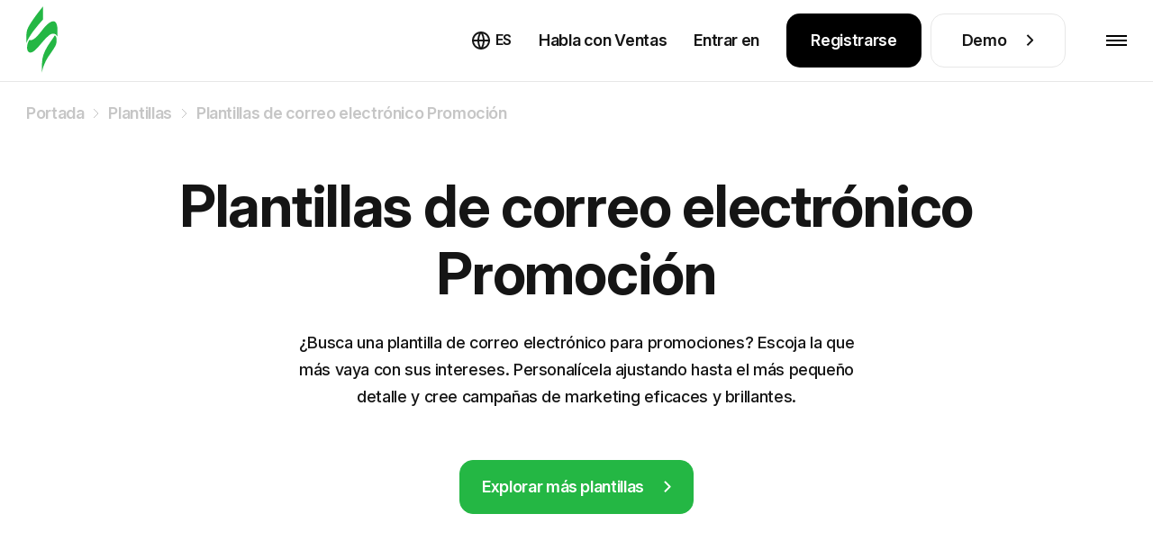

--- FILE ---
content_type: text/html; charset=utf-8
request_url: https://stripo.email/es/templates/type/promo/
body_size: 34836
content:
<!doctype html>
<html lang="es-ES"
      prefix="og: http://ogp.me/ns#" >
<head>
    <meta charset="UTF-8">
    <meta http-equiv="X-UA-Compatible" content="IE=edge">
    <meta name="viewport" content="width=device-width, initial-scale=1">

    <link rel="preconnect" href="https://accounts.google.com" crossorigin>
        <link rel="preconnect" href="https://www.googletagmanager.com" crossorigin>
    <link rel="preconnect" href="https://connect.facebook.net" crossorigin>
    <link rel="preconnect" href="https://web.analytics.stripo.email" crossorigin>

    <link rel="prefetch" href="https://cdn-cookieyes.com">
    
    <link rel="preconnect" href="https://live-content-worker.stripocdn.email" crossorigin>
    <link rel="dns-prefetch" href="https://live-content-worker.stripocdn.email">

    
        
        
    
        <style>
    @font-face{font-family:Inter;font-style:normal;font-weight:400 800;font-display:swap;src:local('Inter'),url("https://live-content-worker.stripocdn.email/static-assets/fonts/inter/inter-cyrillic-ext.woff2") format('woff2');unicode-range:U+0460-052F,U+1C80-1C8A,U+20B4,U+2DE0-2DFF,U+A640-A69F,U+FE2E-FE2F}@font-face{font-family:Inter;font-style:normal;font-weight:400 800;font-display:swap;src:local('Inter'),url("https://live-content-worker.stripocdn.email/static-assets/fonts/inter/inter-cyrillic.woff2") format('woff2');unicode-range:U+0301,U+0400-045F,U+0490-0491,U+04B0-04B1,U+2116}@font-face{font-family:Inter;font-style:normal;font-weight:400 800;font-display:swap;src:local('Inter'),url("https://live-content-worker.stripocdn.email/static-assets/fonts/inter/inter-latin-ext.woff2") format('woff2');unicode-range:U+0100-02BA,U+02BD-02C5,U+02C7-02CC,U+02CE-02D7,U+02DD-02FF,U+0304,U+0308,U+0329,U+1D00-1DBF,U+1E00-1E9F,U+1EF2-1EFF,U+2020,U+20A0-20AB,U+20AD-20C0,U+2113,U+2C60-2C7F,U+A720-A7FF}@font-face{font-family:Inter;font-style:normal;font-weight:400 800;font-display:swap;src:local('Inter'),url("https://live-content-worker.stripocdn.email/static-assets/fonts/inter/inter-latin.woff2") format('woff2');unicode-range:U+0000-00FF,U+0131,U+0152-0153,U+02BB-02BC,U+02C6,U+02DA,U+02DC,U+0304,U+0308,U+0329,U+2000-206F,U+20AC,U+2122,U+2191,U+2193,U+2212,U+2215,U+FEFF,U+FFFD}
</style>    <link rel="preload" as="style" href="https://live-content-worker.stripocdn.email/static-assets/build/assets/templates-categories-DRgpZWW8.css" /><link rel="stylesheet" href="https://live-content-worker.stripocdn.email/static-assets/build/assets/templates-categories-DRgpZWW8.css" data-navigate-track="reload" />    
    
            <!-- Google Tag Manager -->
        <script>(function(w,d,s,l,i){w[l]=w[l]||[];w[l].push({'gtm.start':
        new Date().getTime(),event:'gtm.js'});var f=d.getElementsByTagName(s)[0],
        j=d.createElement(s),dl=l!='dataLayer'?'&l='+l:'';j.async=true;j.src=
        'https://stripo.email/xyz/gtm.js?id='+i+dl;f.parentNode.insertBefore(j,f);
        })(window,document,'script','dataLayer','GTM-KGD7HVJ');</script>
        <!-- End Google Tag Manager -->
    
    <!-- CSRF Token -->
    <meta name="csrf-token" content="Nxfvx5K80c42fM7hwWpecmcivgDtSCYPoHV2djbr">

    <title>Plantillas de correo electrónico Promoción 📭 | Plantilla de correo electrónico HTML Promoción gratis — Stripo.email ✔️</title>
<meta name="description" content="&iquest;Busca una plantilla de correo electr&oacute;nico para promociones? Escoja la que m&aacute;s vaya con sus intereses. Personal&iacute;cela ajustando hasta el m&aacute;s peque&ntilde;o detalle y cree campa&ntilde;as de marketing eficaces y brillantes.">
<meta name="robots" content="index, follow, noodp">
<link rel="canonical" href="https://stripo.email/es/templates/type/promo/">
<link rel="amphtml" href="https://stripo.email/es/amp-version/templates/type/promo/">
<link rel="alternate" hreflang="en" href="https://stripo.email/templates/type/promo/">
<link rel="alternate" hreflang="ru" href="https://stripo.email/ru/templates/type/promo/">
<link rel="alternate" hreflang="uk" href="https://stripo.email/ua/templates/type/promo/">
<link rel="alternate" hreflang="de" href="https://stripo.email/de/templates/type/promo/">
<link rel="alternate" hreflang="fr" href="https://stripo.email/fr/templates/type/promo/">
<link rel="alternate" hreflang="es" href="https://stripo.email/es/templates/type/promo/">
<link rel="alternate" hreflang="it" href="https://stripo.email/it/templates/type/promo/">
<link rel="alternate" hreflang="pt" href="https://stripo.email/pt/templates/type/promo/">
    <meta property="og:type" content="website">
<meta property="og:site_name" content="Stripo.email">
<meta property="og:title" content="Plantillas de correo electrónico Promoción 📭 | Plantilla de correo electrónico HTML Promoción gratis — Stripo.email ✔️">
<meta property="og:description" content="&iquest;Busca una plantilla de correo electr&oacute;nico para promociones? Escoja la que m&aacute;s vaya con sus intereses. Personal&iacute;cela ajustando hasta el m&aacute;s peque&ntilde;o detalle y cree campa&ntilde;as de marketing eficaces y brillantes.">
<meta property="og:url" content="https://stripo.email/es/templates/type/promo/">
<meta property="og:locale" content="es_ES">

    <meta name="twitter:title" content="Plantillas de correo electrónico Promoción 📭 | Plantilla de correo electrónico HTML Promoción gratis — Stripo.email ✔️">
<meta name="twitter:description" content="&iquest;Busca una plantilla de correo electr&oacute;nico para promociones? Escoja la que m&aacute;s vaya con sus intereses. Personal&iacute;cela ajustando hasta el m&aacute;s peque&ntilde;o detalle y cree campa&ntilde;as de marketing eficaces y brillantes.">
<meta name="twitter:card" content="summary_large_image">
<meta name="twitter:site" content="Stripo.email">
    <script type="application/ld+json">{"@context":"https://schema.org","ItemList":[{"@context":"https://schema.org/","@type":"ImageObject","contentUrl":"https://live-content-worker.stripocdn.email/media/template/14547/web-3857317.jpg","license":"https://stripo.email/es/","acquireLicensePage":"https://stripo.email/es/","creditText":"Stripo Inc","creator":{"@type":"Person","name":"Anastasiia Babintseva"},"copyrightNotice":"Stripo Inc"},{"@context":"https://schema.org/","@type":"ImageObject","contentUrl":"https://live-content-worker.stripocdn.email/media/template/14544/web-3871191.jpg","license":"https://stripo.email/es/","acquireLicensePage":"https://stripo.email/es/","creditText":"Stripo Inc","creator":{"@type":"Person","name":"Anastasiia Babintseva"},"copyrightNotice":"Stripo Inc"},{"@context":"https://schema.org/","@type":"ImageObject","contentUrl":"https://live-content-worker.stripocdn.email/media/template/14526/web-3166986.jpg","license":"https://stripo.email/es/","acquireLicensePage":"https://stripo.email/es/","creditText":"Stripo Inc","creator":{"@type":"Person","name":"Anastasiia Babintseva"},"copyrightNotice":"Stripo Inc"},{"@context":"https://schema.org/","@type":"ImageObject","contentUrl":"https://live-content-worker.stripocdn.email/media/template/14524/web-3156470.jpg","license":"https://stripo.email/es/","acquireLicensePage":"https://stripo.email/es/","creditText":"Stripo Inc","creator":{"@type":"Person","name":"Anastasiia Babintseva"},"copyrightNotice":"Stripo Inc"},{"@context":"https://schema.org/","@type":"ImageObject","contentUrl":"https://live-content-worker.stripocdn.email/media/template/14516/web-3507580.jpg","license":"https://stripo.email/es/","acquireLicensePage":"https://stripo.email/es/","creditText":"Stripo Inc","creator":{"@type":"Person","name":"Anastasiia Babintseva"},"copyrightNotice":"Stripo Inc"},{"@context":"https://schema.org/","@type":"ImageObject","contentUrl":"https://live-content-worker.stripocdn.email/media/template/14514/web-3503752.jpg","license":"https://stripo.email/es/","acquireLicensePage":"https://stripo.email/es/","creditText":"Stripo Inc","creator":{"@type":"Person","name":"Anastasiia Babintseva"},"copyrightNotice":"Stripo Inc"},{"@context":"https://schema.org/","@type":"ImageObject","contentUrl":"https://live-content-worker.stripocdn.email/media/template/14513/web-3503751.jpg","license":"https://stripo.email/es/","acquireLicensePage":"https://stripo.email/es/","creditText":"Stripo Inc","creator":{"@type":"Person","name":"Anastasiia Babintseva"},"copyrightNotice":"Stripo Inc"},{"@context":"https://schema.org/","@type":"ImageObject","contentUrl":"https://live-content-worker.stripocdn.email/media/template/14483/web-3107389.jpg","license":"https://stripo.email/es/","acquireLicensePage":"https://stripo.email/es/","creditText":"Stripo Inc","creator":{"@type":"Person","name":"Anastasiia Babintseva"},"copyrightNotice":"Stripo Inc"},{"@context":"https://schema.org/","@type":"ImageObject","contentUrl":"https://live-content-worker.stripocdn.email/media/template/14475/web-2990062.jpg","license":"https://stripo.email/es/","acquireLicensePage":"https://stripo.email/es/","creditText":"Stripo Inc","creator":{"@type":"Person","name":"Anastasiia Babintseva"},"copyrightNotice":"Stripo Inc"},{"@context":"https://schema.org/","@type":"ImageObject","contentUrl":"https://live-content-worker.stripocdn.email/media/template/14474/web-2971803.jpg","license":"https://stripo.email/es/","acquireLicensePage":"https://stripo.email/es/","creditText":"Stripo Inc","creator":{"@type":"Person","name":"Anastasiia Babintseva"},"copyrightNotice":"Stripo Inc"},{"@context":"https://schema.org/","@type":"ImageObject","contentUrl":"https://live-content-worker.stripocdn.email/media/template/14471/web-2933343.jpg","license":"https://stripo.email/es/","acquireLicensePage":"https://stripo.email/es/","creditText":"Stripo Inc","creator":{"@type":"Person","name":"Anastasiia Babintseva"},"copyrightNotice":"Stripo Inc"},{"@context":"https://schema.org/","@type":"ImageObject","contentUrl":"https://live-content-worker.stripocdn.email/media/template/14464/web-2912846.jpg","license":"https://stripo.email/es/","acquireLicensePage":"https://stripo.email/es/","creditText":"Stripo Inc","creator":{"@type":"Person","name":"Anastasiia Babintseva"},"copyrightNotice":"Stripo Inc"},{"@context":"https://schema.org/","@type":"ImageObject","contentUrl":"https://live-content-worker.stripocdn.email/media/template/14462/web-2908615.jpg","license":"https://stripo.email/es/","acquireLicensePage":"https://stripo.email/es/","creditText":"Stripo Inc","creator":{"@type":"Person","name":"Anastasiia Babintseva"},"copyrightNotice":"Stripo Inc"},{"@context":"https://schema.org/","@type":"ImageObject","contentUrl":"https://live-content-worker.stripocdn.email/media/template/14461/web-2909165.jpg","license":"https://stripo.email/es/","acquireLicensePage":"https://stripo.email/es/","creditText":"Stripo Inc","creator":{"@type":"Person","name":"Anastasiia Babintseva"},"copyrightNotice":"Stripo Inc"},{"@context":"https://schema.org/","@type":"ImageObject","contentUrl":"https://live-content-worker.stripocdn.email/media/template/14460/web-2905725.jpg","license":"https://stripo.email/es/","acquireLicensePage":"https://stripo.email/es/","creditText":"Stripo Inc","creator":{"@type":"Person","name":"Anastasiia Babintseva"},"copyrightNotice":"Stripo Inc"}]}</script><script type="application/ld+json">{"@context":"https://schema.org","@type":"ItemList","numberOfItems":405,"itemListElement":[{"@type":"ListItem","position":1,"url":"https://stripo.email/es/templates/tourism-master-email-template-typical-blocks/"},{"@type":"ListItem","position":2,"url":"https://stripo.email/es/templates/cosmetics-master-email-template-typical-blocks/"},{"@type":"ListItem","position":3,"url":"https://stripo.email/es/templates/happy-mothers-day-email-template-cosmetics-industry/"},{"@type":"ListItem","position":4,"url":"https://stripo.email/es/templates/fashion-master-email-template-typical-blocks-2/"},{"@type":"ListItem","position":5,"url":"https://stripo.email/es/templates/gadgets-master-email-template-typical-blocks-2/"},{"@type":"ListItem","position":6,"url":"https://stripo.email/es/templates/sport-master-email-template-typical-blocks-2/"},{"@type":"ListItem","position":7,"url":"https://stripo.email/es/templates/restaurants-master-email-template-typical-blocks/"},{"@type":"ListItem","position":8,"url":"https://stripo.email/es/templates/pets-master-email-template-typical-blocks/"},{"@type":"ListItem","position":9,"url":"https://stripo.email/es/templates/furniture-home-decor-master-email-template-typical-blocks-2/"},{"@type":"ListItem","position":10,"url":"https://stripo.email/es/templates/beverage-coffee-master-email-template-typical-blocks/"},{"@type":"ListItem","position":11,"url":"https://stripo.email/es/templates/happy-halloween-email-template-beverage-coffee-industry/"},{"@type":"ListItem","position":12,"url":"https://stripo.email/es/templates/furniture-home-decor-master-email-template-typical-blocks/"},{"@type":"ListItem","position":13,"url":"https://stripo.email/es/templates/software-master-email-template-typical-blocks/"},{"@type":"ListItem","position":14,"url":"https://stripo.email/es/templates/tourism-master-email-template-typical-blocks-2/"},{"@type":"ListItem","position":15,"url":"https://stripo.email/es/templates/fashion-master-email-template-typical-blocks/"},{"@type":"ListItem","position":16,"url":"https://stripo.email/es/templates/happy-easter-email-template-fashion-industry/"},{"@type":"ListItem","position":17,"url":"https://stripo.email/es/templates/gadgets-master-email-template-typical-blocks/"},{"@type":"ListItem","position":18,"url":"https://stripo.email/es/templates/hotels-master-email-template-typical-blocks/"},{"@type":"ListItem","position":19,"url":"https://stripo.email/es/templates/transportation-master-email-template-typical-blocks/"},{"@type":"ListItem","position":20,"url":"https://stripo.email/es/templates/promo-email-template-healthy-foods-publications-blog-industry/"},{"@type":"ListItem","position":21,"url":"https://stripo.email/es/templates/global-shopping-festival-email-template-better-sport-industry/"},{"@type":"ListItem","position":22,"url":"https://stripo.email/es/templates/promo-email-template-personal-accountant-finance-industry/"},{"@type":"ListItem","position":23,"url":"https://stripo.email/es/templates/promo-email-template-royal-apartments-real-estate-industry/"},{"@type":"ListItem","position":24,"url":"https://stripo.email/es/templates/promo-email-template-funny-toys-children-industry/"},{"@type":"ListItem","position":25,"url":"https://stripo.email/es/templates/promo-email-template-winning-case-legal-industry/"},{"@type":"ListItem","position":26,"url":"https://stripo.email/es/templates/promo-email-template-necessary-skills-training-information-industry/"},{"@type":"ListItem","position":27,"url":"https://stripo.email/es/templates/promo-email-template-beneficial-cooperation-construction-industry/"},{"@type":"ListItem","position":28,"url":"https://stripo.email/es/templates/promo-email-template-red-gold-jewelry-industry/"},{"@type":"ListItem","position":29,"url":"https://stripo.email/es/templates/promo-email-template-online-shop-transportation-car-industry/"},{"@type":"ListItem","position":30,"url":"https://stripo.email/es/templates/promo-email-template-simply-tasty-food-industry/"},{"@type":"ListItem","position":31,"url":"https://stripo.email/es/templates/promo-email-template-professionals-finance-industry/"},{"@type":"ListItem","position":32,"url":"https://stripo.email/es/templates/promo-email-template-good-energy-sport-industry/"},{"@type":"ListItem","position":33,"url":"https://stripo.email/es/templates/promo-email-template-amazing-nature-photography-industry/"},{"@type":"ListItem","position":34,"url":"https://stripo.email/es/templates/promo-email-template-special-occasions-gifts-flowers-industry/"},{"@type":"ListItem","position":35,"url":"https://stripo.email/es/templates/promo-email-template-good-choices-school-education-industry/"},{"@type":"ListItem","position":36,"url":"https://stripo.email/es/templates/promo-email-template-beautiful-clothes-children-industry/"},{"@type":"ListItem","position":37,"url":"https://stripo.email/es/templates/promo-email-template-amazing-chance-training-information-industry/"},{"@type":"ListItem","position":38,"url":"https://stripo.email/es/templates/promo-email-template-appreciate-moment-tourism-industry/"},{"@type":"ListItem","position":39,"url":"https://stripo.email/es/templates/discount-email-template-final-sale-sport-industry/"},{"@type":"ListItem","position":40,"url":"https://stripo.email/es/templates/promo-email-template-pretty-dresses-fashion-industry/"},{"@type":"ListItem","position":41,"url":"https://stripo.email/es/templates/promo-email-template-made-love-books-presents-stationery-industry/"},{"@type":"ListItem","position":42,"url":"https://stripo.email/es/templates/promo-email-template-favorite-toys-for-pets-industry/"},{"@type":"ListItem","position":43,"url":"https://stripo.email/es/templates/promo-email-template-eating-at-home-for-food-industry/"},{"@type":"ListItem","position":44,"url":"https://stripo.email/es/templates/promo-email-template-summer-mood-for-fashion-industry/"},{"@type":"ListItem","position":45,"url":"https://stripo.email/es/templates/promo-email-template-wild-traveler-for-tourism-industry/"},{"@type":"ListItem","position":46,"url":"https://stripo.email/es/templates/promo-email-template-sport-life-for-sports-industry/"},{"@type":"ListItem","position":47,"url":"https://stripo.email/es/templates/promo-email-template-build-the-future-for-construction-industry/"},{"@type":"ListItem","position":48,"url":"https://stripo.email/es/templates/promo-email-template-sotton-feel-the-freedom-for-fashion-industry/"},{"@type":"ListItem","position":49,"url":"https://stripo.email/es/templates/promo-email-template-pets-place-for-pets-industry/"},{"@type":"ListItem","position":50,"url":"https://stripo.email/es/templates/promo-email-template-stylish-apartments-for-real-estate-industry/"},{"@type":"ListItem","position":51,"url":"https://stripo.email/es/templates/promo-email-template-comfortable-style-for-fashion-industry/"},{"@type":"ListItem","position":52,"url":"https://stripo.email/es/templates/promo-email-template-mountain-view-for-tourism-industry/"},{"@type":"ListItem","position":53,"url":"https://stripo.email/es/templates/promo-email-template-cozy-house-for-ecommerce-industry/"},{"@type":"ListItem","position":54,"url":"https://stripo.email/es/templates/promo-email-template-best-handmade-for-ecommerce-industry/"},{"@type":"ListItem","position":55,"url":"https://stripo.email/es/templates/promo-email-template-apple-presentation-for-gadgets-industry/"},{"@type":"ListItem","position":56,"url":"https://stripo.email/es/templates/promo-email-template-dream-house-for-real-estate-industry/"},{"@type":"ListItem","position":57,"url":"https://stripo.email/es/templates/promo-email-template-time-sale-for-fashion-industry/"},{"@type":"ListItem","position":58,"url":"https://stripo.email/es/templates/promo-email-template-black-friday-is-coming-for-fashion-industry/"},{"@type":"ListItem","position":59,"url":"https://stripo.email/es/templates/promo-email-template-dress-code-for-fashion-industry/"},{"@type":"ListItem","position":60,"url":"https://stripo.email/es/templates/promo-email-template-hot-prices-for-fashion-industry/"},{"@type":"ListItem","position":61,"url":"https://stripo.email/es/templates/promo-email-template-white-wedding-for-fashion-industry/"},{"@type":"ListItem","position":62,"url":"https://stripo.email/es/templates/promo-email-template-gizmos-for-gadgets-industry/"},{"@type":"ListItem","position":63,"url":"https://stripo.email/es/templates/promo-email-template-eventbrite-for-publications-blogging-industry/"},{"@type":"ListItem","position":64,"url":"https://stripo.email/es/templates/promo-email-template-seasonal-shop-for-gifts-flowers-industry/"},{"@type":"ListItem","position":65,"url":"https://stripo.email/es/templates/halloween-email-template-make-your-choice-truth-or-action-for-gadgets-industry/"},{"@type":"ListItem","position":66,"url":"https://stripo.email/es/templates/halloween-email-template-sweet-or-sour-for-design-industry/"},{"@type":"ListItem","position":67,"url":"https://stripo.email/es/templates/promo-email-template-save-the-day-for-photography-industry/"},{"@type":"ListItem","position":68,"url":"https://stripo.email/es/templates/promo-email-template-performance-of-store-brands-for-fashion-industry/"},{"@type":"ListItem","position":69,"url":"https://stripo.email/es/templates/promo-email-template-travel-fun-for-tourism-industry/"},{"@type":"ListItem","position":70,"url":"https://stripo.email/es/templates/promo-email-template-predictions-for-spring-for-webinars-industry/"},{"@type":"ListItem","position":71,"url":"https://stripo.email/es/templates/promo-email-template-online-webinar-for-webinars-industry/"},{"@type":"ListItem","position":72,"url":"https://stripo.email/es/templates/promo-email-template-stats-apps-for-software-technology-industry/"},{"@type":"ListItem","position":73,"url":"https://stripo.email/es/templates/promo-email-template-style-icon-for-furniture-interior-diy-industry/"},{"@type":"ListItem","position":74,"url":"https://stripo.email/es/templates/promo-email-template-short-info-for-publications-blogging-industry/"},{"@type":"ListItem","position":75,"url":"https://stripo.email/es/templates/promo-email-template-long-road-for-auto-moto-industry/"},{"@type":"ListItem","position":76,"url":"https://stripo.email/es/templates/promo-email-template-time-for-a-change-for-furniture-interior-diy-industry/"},{"@type":"ListItem","position":77,"url":"https://stripo.email/es/templates/promo-email-template-masquerade-for-books-presents-stationery-industry/"},{"@type":"ListItem","position":78,"url":"https://stripo.email/es/templates/promo-email-template-learning-words-for-webinars-industry/"},{"@type":"ListItem","position":79,"url":"https://stripo.email/es/templates/promo-email-template-food-of-the-day-for-food-industry/"},{"@type":"ListItem","position":80,"url":"https://stripo.email/es/templates/promo-email-template-favorite-trip-for-auto-moto-industry/"},{"@type":"ListItem","position":81,"url":"https://stripo.email/es/templates/promo-email-template-fashionable-style-for-fashion-industry/"},{"@type":"ListItem","position":82,"url":"https://stripo.email/es/templates/super-bowl-email-template-online-game-for-sports-industry/"},{"@type":"ListItem","position":83,"url":"https://stripo.email/es/templates/super-bowl-email-template-games-time-for-sports-industry/"},{"@type":"ListItem","position":84,"url":"https://stripo.email/es/templates/super-bowl-email-template-life-is-a-game-for-sports-industry/"},{"@type":"ListItem","position":85,"url":"https://stripo.email/es/templates/promo-email-template-super-wine-for-food-industry/"},{"@type":"ListItem","position":86,"url":"https://stripo.email/es/templates/promo-email-template-knowledge-wheel-for-webinars-industry/"},{"@type":"ListItem","position":87,"url":"https://stripo.email/es/templates/promo-email-template-morning-coffee-for-food-industr/"},{"@type":"ListItem","position":88,"url":"https://stripo.email/es/templates/promo-email-template-shrimp-house-for-food-industry/"},{"@type":"ListItem","position":89,"url":"https://stripo.email/es/templates/promo-email-template-your-journal-for-publications-blogging-industry/"},{"@type":"ListItem","position":90,"url":"https://stripo.email/es/templates/promo-email-template-fast-travel-for-travel-industry/"},{"@type":"ListItem","position":91,"url":"https://stripo.email/es/templates/promo-email-template-photo-of-the-day-for-photographer-industry/"},{"@type":"ListItem","position":92,"url":"https://stripo.email/es/templates/promo-email-template-stylist-day-for-fashion-industry/"},{"@type":"ListItem","position":93,"url":"https://stripo.email/es/templates/super-bowl-email-template-golden-ball-for-sports-industry/"},{"@type":"ListItem","position":94,"url":"https://stripo.email/es/templates/super-bowl-email-template-sport-school-for-sports-industry/"},{"@type":"ListItem","position":95,"url":"https://stripo.email/es/templates/super-bowl-email-template-tickets-for-sports-industry/"},{"@type":"ListItem","position":96,"url":"https://stripo.email/es/templates/super-bowl-email-template-sport-attribute-shop-for-sports-industry/"},{"@type":"ListItem","position":97,"url":"https://stripo.email/es/templates/super-bowl-email-template-beer-house-for-sports-industry/"},{"@type":"ListItem","position":98,"url":"https://stripo.email/es/templates/super-bowl-email-template-sport-blog-for-sports-industry/"},{"@type":"ListItem","position":99,"url":"https://stripo.email/es/templates/%D1%81hristmas-email-template-christmas-pizza-for-food-industry/"},{"@type":"ListItem","position":100,"url":"https://stripo.email/es/templates/promo-email-template-stylish-kids-for-kids-goods-industry/"},{"@type":"ListItem","position":101,"url":"https://stripo.email/es/templates/promo-email-template-try-the-future-for-software-technology-industry/"},{"@type":"ListItem","position":102,"url":"https://stripo.email/es/templates/promo-email-template-virtual-reality-for-software-technology-industry/"},{"@type":"ListItem","position":103,"url":"https://stripo.email/es/templates/promo-email-template-helping-hand-for-non-profit-charity-industry/"},{"@type":"ListItem","position":104,"url":"https://stripo.email/es/templates/promo-email-template-sun-sun-for-fashion-industry/"},{"@type":"ListItem","position":105,"url":"https://stripo.email/es/templates/promo-email-template-barbershop-for-beauty-personal-care-industry/"},{"@type":"ListItem","position":106,"url":"https://stripo.email/es/templates/promo-email-template-new-menu-for-restaurants-industry/"},{"@type":"ListItem","position":107,"url":"https://stripo.email/es/templates/promo-email-template-retro-movies-week-for-movies-industry/"},{"@type":"ListItem","position":108,"url":"https://stripo.email/es/templates/promo-email-template-grand-forest-for-non-profit-charity-industry/"},{"@type":"ListItem","position":109,"url":"https://stripo.email/es/templates/promo-email-template-cats-and-dogs-for-non-profit-charity-industry/"},{"@type":"ListItem","position":110,"url":"https://stripo.email/es/templates/promo-email-template-clever-bunny-for-books-presents-stationery-industry/"},{"@type":"ListItem","position":111,"url":"https://stripo.email/es/templates/promo-email-template-new-suggestion-for-movies-industry/"},{"@type":"ListItem","position":112,"url":"https://stripo.email/es/templates/promo-email-template-top-of-the-week-for-movies-industry/"},{"@type":"ListItem","position":113,"url":"https://stripo.email/es/templates/promo-email-template-new-album-for-music-industry/"},{"@type":"ListItem","position":114,"url":"https://stripo.email/es/templates/promo-email-template-holy-church-for-church-industry/"},{"@type":"ListItem","position":115,"url":"https://stripo.email/es/templates/promo-email-template-orthodox-holidays-for-church-industry/"},{"@type":"ListItem","position":116,"url":"https://stripo.email/es/templates/promo-email-template-church-school-for-church-industry/"},{"@type":"ListItem","position":117,"url":"https://stripo.email/es/templates/retargeting-email-template-sale-on-favorites-for-gadgets-industry/"},{"@type":"ListItem","position":118,"url":"https://stripo.email/es/templates/retargeting-email-template-hot-discount-for-gadgets-industry/"},{"@type":"ListItem","position":119,"url":"https://stripo.email/es/templates/retargeting-email-template-gift-code-for-fashion-industry/"},{"@type":"ListItem","position":120,"url":"https://stripo.email/es/templates/retargeting-email-template-buy-with-this-for-fashion-industry/"},{"@type":"ListItem","position":121,"url":"https://stripo.email/es/templates/promo-email-template-green-ture-for-nonprofit-industry/"},{"@type":"ListItem","position":122,"url":"https://stripo.email/es/templates/promo-email-template-home-cinema-for-movies-industry/"},{"@type":"ListItem","position":123,"url":"https://stripo.email/es/templates/promo-email-template-musical-pause-for-music-industry/"},{"@type":"ListItem","position":124,"url":"https://stripo.email/es/templates/promo-email-template-new-offer-for-insurance-industry/"},{"@type":"ListItem","position":125,"url":"https://stripo.email/es/templates/promo-email-template-get-a-quote-for-insurance-industry/"},{"@type":"ListItem","position":126,"url":"https://stripo.email/es/templates/promo-email-template-travel-insurance-for-insurance-industry/"},{"@type":"ListItem","position":127,"url":"https://stripo.email/es/templates/promo-email-template-life-insurance-for-insurance-industry/"},{"@type":"ListItem","position":128,"url":"https://stripo.email/es/templates/promo-email-template-auto-insurance-for-insurance-industry/"},{"@type":"ListItem","position":129,"url":"https://stripo.email/es/templates/promo-email-template-your-style-for-fashion-industry/"},{"@type":"ListItem","position":130,"url":"https://stripo.email/es/templates/april-fools-day-email-template-celebrating-april-fools-day-for-fashion-industry/"},{"@type":"ListItem","position":131,"url":"https://stripo.email/es/templates/april-fools-day-email-template-april-fools-day-sale-for-beauty-personal-care-industry/"},{"@type":"ListItem","position":132,"url":"https://stripo.email/es/templates/earth-day-email-template-mother-earth-day-for-furniture-interior-diy-industry/"},{"@type":"ListItem","position":133,"url":"https://stripo.email/es/templates/earth-day-email-template-go-green-for-fashion-industry/"},{"@type":"ListItem","position":134,"url":"https://stripo.email/es/templates/mothers-day-email-template-childhood-memory-for-fashion-industry/"},{"@type":"ListItem","position":135,"url":"https://stripo.email/es/templates/fathers-day-email-template-ties-for-fashion-industry/"},{"@type":"ListItem","position":136,"url":"https://stripo.email/es/templates/fathers-day-email-template-sale-of-watches-for-jewelry-industry/"},{"@type":"ListItem","position":137,"url":"https://stripo.email/es/templates/fathers-day-email-template-perfume-for-fathers-for-beauty-personal-care-industry/"},{"@type":"ListItem","position":138,"url":"https://stripo.email/es/templates/fathers-day-email-template-fathers-concern-for-gadgets-industry/"},{"@type":"ListItem","position":139,"url":"https://stripo.email/es/templates/fathers-day-email-template-accessories-for-men-for-fashion-industry/"},{"@type":"ListItem","position":140,"url":"https://stripo.email/es/templates/promo-email-template-evening-viewing-for-movies-industry/"},{"@type":"ListItem","position":141,"url":"https://stripo.email/es/templates/promo-email-template-yoga-balance-for-health-and-wellness-industry/"},{"@type":"ListItem","position":142,"url":"https://stripo.email/es/templates/promo-email-template-floral-spa-for-health-and-wellness-industry/"},{"@type":"ListItem","position":143,"url":"https://stripo.email/es/templates/promo-email-template-running-program-for-health-and-wellness-industry/"},{"@type":"ListItem","position":144,"url":"https://stripo.email/es/templates/promo-email-template-protect-yourself-for-health-and-wellness-industry/"},{"@type":"ListItem","position":145,"url":"https://stripo.email/es/templates/promo-email-template-symptoms-of-coronavirus-for-health-and-wellness-industry/"},{"@type":"ListItem","position":146,"url":"https://stripo.email/es/templates/womens-equality-day-email-template-gym-membership-for-sports--industry/"},{"@type":"ListItem","position":147,"url":"https://stripo.email/es/templates/womens-equality-day-email-template-let-the-sisterhood-blossom-for-fashion-industry/"},{"@type":"ListItem","position":148,"url":"https://stripo.email/es/templates/oktoberfest-email-template-vacation-helpers-for-gadgets-industry/"},{"@type":"ListItem","position":149,"url":"https://stripo.email/es/templates/oktoberfest-email-template-catch-the-discounts-for-fashion-industry/"},{"@type":"ListItem","position":150,"url":"https://stripo.email/es/templates/oktoberfest-email-template-a-lot-of-beer-a-lot-of-glasses-for-furniture-interior-and-diy-industry/"},{"@type":"ListItem","position":151,"url":"https://stripo.email/es/templates/back-to-school-email-template-welcome-back-for-gadgets-industry/"},{"@type":"ListItem","position":152,"url":"https://stripo.email/es/templates/international-programmers-day-email-template-buy-more-save-more-for-fashion-industry/"},{"@type":"ListItem","position":153,"url":"https://stripo.email/es/templates/video-game-day-email-template-get-ready-for-gadgets-industry/"},{"@type":"ListItem","position":154,"url":"https://stripo.email/es/templates/video-game-day-email-template-game-life-for-software-and-technology-industry/"},{"@type":"ListItem","position":155,"url":"https://stripo.email/es/templates/halloween-email-template-get-ready-for-halloween-for-fashion-industry/"},{"@type":"ListItem","position":156,"url":"https://stripo.email/es/templates/thanksgiving-day-email-template-thankful-for-you-for-fashion-industry/"},{"@type":"ListItem","position":157,"url":"https://stripo.email/es/templates/thanksgiving-day-email-template-be-happy-and-thankful-for-furniture-interior-and-diy-industry/"},{"@type":"ListItem","position":158,"url":"https://stripo.email/es/templates/kurban-bayrami-email-template-gadget-for-gadgets-industry/"},{"@type":"ListItem","position":159,"url":"https://stripo.email/es/templates/thanksgiving-day-email-template-tableware-promotions-for-furniture-interior-and-diy-industry/"},{"@type":"ListItem","position":160,"url":"https://stripo.email/es/templates/cyber-monday-email-template-techno-boom-for-gadgets-industry/"},{"@type":"ListItem","position":161,"url":"https://stripo.email/es/templates/cyber-monday-email-template-shop-with-confidence-for-gadgets-industry/"},{"@type":"ListItem","position":162,"url":"https://stripo.email/es/templates/international-mens-day-email-template-mens-suits-for-fashion-industry/"},{"@type":"ListItem","position":163,"url":"https://stripo.email/es/templates/international-mens-day-email-template-icone-for-furniture-interior-and-diy-industry/"},{"@type":"ListItem","position":164,"url":"https://stripo.email/es/templates/friday-the-13th-email-template-13-reasons-for-furniture-interior-and-diy-industry/"},{"@type":"ListItem","position":165,"url":"https://stripo.email/es/templates/presidents-day-email-template-american-flag-dinnerware-collection-for-furniture-interior-and-diy-industry/"},{"@type":"ListItem","position":166,"url":"https://stripo.email/es/templates/presidents-day-email-template-new-arrivals-for-fashion-industry/"},{"@type":"ListItem","position":167,"url":"https://stripo.email/es/templates/world-teachers-day-email-template-flowers-for-teacher-for-gifts-and-flowers-industry/"},{"@type":"ListItem","position":168,"url":"https://stripo.email/es/templates/international-chocolate-day-email-template-sweet-sale-for-you-for-furniture-interior-and-diy-industry/"},{"@type":"ListItem","position":169,"url":"https://stripo.email/es/templates/bastille-day-email-template-the-room-for-furniture-interior-and-diy-industry/"},{"@type":"ListItem","position":170,"url":"https://stripo.email/es/templates/promo-email-template-rainbow-for-fashion-industry/"},{"@type":"ListItem","position":171,"url":"https://stripo.email/es/templates/promo-email-template-no-wardrobe-ideas-for-fashion-industry/"},{"@type":"ListItem","position":172,"url":"https://stripo.email/es/templates/black-friday-email-template-last-chance-for-gadgets-industry/"},{"@type":"ListItem","position":173,"url":"https://stripo.email/es/templates/promo-email-template-ready-to-buy-for-real-estate-industry/"},{"@type":"ListItem","position":174,"url":"https://stripo.email/es/templates/discount-email-template-selection-by-category-for-fashion-industry/"},{"@type":"ListItem","position":175,"url":"https://stripo.email/es/templates/ferragosto-email-template-youre-invited-to-shop-for-fashion-industry/"},{"@type":"ListItem","position":176,"url":"https://stripo.email/es/templates/german-unity-day-email-template-sports-shoes-for-fashion-industry/"},{"@type":"ListItem","position":177,"url":"https://stripo.email/es/templates/german-unity-day-email-template-especially-for-you-for-fashion-industry/"},{"@type":"ListItem","position":178,"url":"https://stripo.email/es/templates/day-of-the-dead-email-template-tequila-lovers-for-beverages-industry/"},{"@type":"ListItem","position":179,"url":"https://stripo.email/es/templates/international-day-of-families-email-template-for-sold-for-real-estate-industry/"},{"@type":"ListItem","position":180,"url":"https://stripo.email/es/templates/international-day-of-families-email-template-mistletoe-for-fashion-industry/"},{"@type":"ListItem","position":181,"url":"https://stripo.email/es/templates/international-day-of-families-email-template-new-furniture-for-furniture-interior-and-diy-industry/"},{"@type":"ListItem","position":182,"url":"https://stripo.email/es/templates/book-lovers-day-email-template-lots-of-books-for-books-and-presents-and-stationery-industry/"},{"@type":"ListItem","position":183,"url":"https://stripo.email/es/templates/book-lovers-day-email-template-our-library-for-books-and-presents-and-stationery-industry/"},{"@type":"ListItem","position":184,"url":"https://stripo.email/es/templates/winter-email-template-arabica-and-robusta-for-beverages-industry/"},{"@type":"ListItem","position":185,"url":"https://stripo.email/es/templates/winter-email-template-hello-winter-for-fashion-industry/"},{"@type":"ListItem","position":186,"url":"https://stripo.email/es/templates/winter-email-template-this-week-only-for-furniture-interior-and-diy-industry/"},{"@type":"ListItem","position":187,"url":"https://stripo.email/es/templates/winter-email-template-the-best-remedies-for-the-winter-for-beauty-and-personal-care-industry/"},{"@type":"ListItem","position":188,"url":"https://stripo.email/es/templates/australia-day-email-template-selected-style-for-fashion-industry/"},{"@type":"ListItem","position":189,"url":"https://stripo.email/es/templates/australia-day-email-template-made-simple-for-fashion-industry/"},{"@type":"ListItem","position":190,"url":"https://stripo.email/es/templates/australia-day-email-template-funny-kangaroo-for-fashion-industry/"},{"@type":"ListItem","position":191,"url":"https://stripo.email/es/templates/australia-day-email-template-get-ready-for-fitness-industry/"},{"@type":"ListItem","position":192,"url":"https://stripo.email/es/templates/small-business-saturday-email-template-preparing-for-the-sale-for-fashion-industry/"},{"@type":"ListItem","position":193,"url":"https://stripo.email/es/templates/small-business-saturday-email-template-something-new-for-fashion-industry/"},{"@type":"ListItem","position":194,"url":"https://stripo.email/es/templates/small-business-saturday-email-template-get-to-know-us-better-for-fashion-industry/"},{"@type":"ListItem","position":195,"url":"https://stripo.email/es/templates/small-business-saturday-email-template-neomorphism-for-business-industry/"},{"@type":"ListItem","position":196,"url":"https://stripo.email/es/templates/small-business-saturday-email-template-save-on-purchases-for-gadgets-industry/"},{"@type":"ListItem","position":197,"url":"https://stripo.email/es/templates/cinco-de-mayo-email-template-find-out-whats-hot-now--for-fashion-industry/"},{"@type":"ListItem","position":198,"url":"https://stripo.email/es/templates/anzac-day-email-template-lest-we-forget-for-furniture-interior-and-diy-industry/"},{"@type":"ListItem","position":199,"url":"https://stripo.email/es/templates/anzac-day-email-template-anzac-day-sale-for-events-industry/"},{"@type":"ListItem","position":200,"url":"https://stripo.email/es/templates/world-environment-day-email-template-stop-harming-nature-for-fashion-industry/"},{"@type":"ListItem","position":201,"url":"https://stripo.email/es/templates/world-environment-day-email-template-drawing-competition-for-kids-goods-industry/"},{"@type":"ListItem","position":202,"url":"https://stripo.email/es/templates/world-environment-day-email-template-icone-for-furniture-interior-and-diy-industry/"},{"@type":"ListItem","position":203,"url":"https://stripo.email/es/templates/lgbtq-pride-month-email-template-new-for-you-for-fashion-industry/"},{"@type":"ListItem","position":204,"url":"https://stripo.email/es/templates/referral-email-template-referral-bonus-for-ecommerce-industry/"},{"@type":"ListItem","position":205,"url":"https://stripo.email/es/templates/abandoned-cart-email-template-long-standing-desires-for-furniture-interior-and-diy-industry/"},{"@type":"ListItem","position":206,"url":"https://stripo.email/es/templates/christmas-email-template-start-christmas-miracle-for-fashion-industry/"},{"@type":"ListItem","position":207,"url":"https://stripo.email/es/templates/christmas-email-template-create-songratulation-for-kids-goods-industry/"},{"@type":"ListItem","position":208,"url":"https://stripo.email/es/templates/christmas-email-template-christmas-decor-ideas-for-furniture-interior-and-diy-industry/"},{"@type":"ListItem","position":209,"url":"https://stripo.email/es/templates/teaser-email-template-your-new-mania-for-movies-industry/"},{"@type":"ListItem","position":210,"url":"https://stripo.email/es/templates/teaser-email-template-something-wonderful-for-restaurants-industry/"},{"@type":"ListItem","position":211,"url":"https://stripo.email/es/templates/teaser-email-template-wait-for-it-for-fashion-industry/"},{"@type":"ListItem","position":212,"url":"https://stripo.email/es/templates/teaser-email-template-catch-the-gift-faster-for-fashion-industry/"},{"@type":"ListItem","position":213,"url":"https://stripo.email/es/templates/world-meditation-day-email-template-10-yoga-pose-for-furniture-interior-and-diy-industry/"},{"@type":"ListItem","position":214,"url":"https://stripo.email/es/templates/apology-email-template-something-went-wrong-for-fashion-industry/"},{"@type":"ListItem","position":215,"url":"https://stripo.email/es/templates/referral-email-template-thanks-for-sharing-for-fashion-industry/"},{"@type":"ListItem","position":216,"url":"https://stripo.email/es/templates/referral-email-template-better-together-for-food-industry/"},{"@type":"ListItem","position":217,"url":"https://stripo.email/es/templates/referral-email-template-heres-what-we-know-for-beverage-industry/"},{"@type":"ListItem","position":218,"url":"https://stripo.email/es/templates/referral-email-template-get-a-5-dollar-credit-for-fashion-industry/"},{"@type":"ListItem","position":219,"url":"https://stripo.email/es/templates/super-bowl-email-template-collect-bonus-points-for-sports-industry/"},{"@type":"ListItem","position":220,"url":"https://stripo.email/es/templates/super-bowl-email-template-broadcast-week-for-sports-industry/"},{"@type":"ListItem","position":221,"url":"https://stripo.email/es/templates/retention-and-reactivation-email-template-we-need-to-talk-for-fashion-industry/"},{"@type":"ListItem","position":222,"url":"https://stripo.email/es/templates/apology-email-template-new-alternative-for-ecommerce-industry/"},{"@type":"ListItem","position":223,"url":"https://stripo.email/es/templates/product-update-email-template-right-on-time-for-ecommerce-industry/"},{"@type":"ListItem","position":224,"url":"https://stripo.email/es/templates/valentines-day-email-template-huge-valentine-for-fashion-industry/"},{"@type":"ListItem","position":225,"url":"https://stripo.email/es/templates/valentines-day-email-template-be-my-valentine-for-furniture-interior-and-diy-industry/"},{"@type":"ListItem","position":226,"url":"https://stripo.email/es/templates/valentines-day-email-template-valentine-to-you-for-beauty-and-personal-care-industry/"},{"@type":"ListItem","position":227,"url":"https://stripo.email/es/templates/valentines-day-email-template-loving-hearts-for-gadgets-industry/"},{"@type":"ListItem","position":228,"url":"https://stripo.email/es/templates/womens-day-email-template-big-pink-story-for-fashion-industry/"},{"@type":"ListItem","position":229,"url":"https://stripo.email/es/templates/womens-day-email-template-best-wishes-on-womens-day-for-gifts-and-flowers-industry/"},{"@type":"ListItem","position":230,"url":"https://stripo.email/es/templates/st-patricks-day-email-template-our-way-of-going-green-today-for-fashion-industry/"},{"@type":"ListItem","position":231,"url":"https://stripo.email/es/templates/st-patricks-day-email-template-beer-collection-for-beverages-industry/"},{"@type":"ListItem","position":232,"url":"https://stripo.email/es/templates/world-art-day-email-template-set-for-creativity-for-books-and-presents-and-stationery-industry/"},{"@type":"ListItem","position":233,"url":"https://stripo.email/es/templates/easter-email-template-the-rabbit-brought-you-a-gift-for-beauty-and-personal-care-industry/"},{"@type":"ListItem","position":234,"url":"https://stripo.email/es/templates/easter-email-template-easter-bunny-for-pets-industry/"},{"@type":"ListItem","position":235,"url":"https://stripo.email/es/templates/the-stand-with-ukraine-email-template/"},{"@type":"ListItem","position":236,"url":"https://stripo.email/es/templates/mens-health-week-email-template-fast-recovery-for-furniture-interior-and-diy-industry/"},{"@type":"ListItem","position":237,"url":"https://stripo.email/es/templates/mens-health-week-email-template-betterment-of-life-for-ecommerce-industry/"},{"@type":"ListItem","position":238,"url":"https://stripo.email/es/templates/mens-health-week-email-template-mens-health-tips-for-fashion-industry/"},{"@type":"ListItem","position":239,"url":"https://stripo.email/es/templates/geek-pride-day-email-template-chat-with-a-friend-for-gadgets-industry/"},{"@type":"ListItem","position":240,"url":"https://stripo.email/es/templates/geek-pride-day-email-template-announcing-big-sales-in-video-games-for-hobbies-industry/"},{"@type":"ListItem","position":241,"url":"https://stripo.email/es/templates/fathers-day-email-template-big-interview-for-fashion-industry/"},{"@type":"ListItem","position":242,"url":"https://stripo.email/es/templates/fathers-day-email-template-gift-guide-for-fashion-industry/"},{"@type":"ListItem","position":243,"url":"https://stripo.email/es/templates/fathers-day-email-template-thanks-dad-for-gadgets-industry/"},{"@type":"ListItem","position":244,"url":"https://stripo.email/es/templates/promo-email-template-millions-in-funding-for-crowdfunding-industry/"},{"@type":"ListItem","position":245,"url":"https://stripo.email/es/templates/promo-email-template-turn-your-ideas-into-reality-for-crowdfunding-industry/"},{"@type":"ListItem","position":246,"url":"https://stripo.email/es/templates/promo-email-template-we-wish-you-further-development-for-crowdfunding-industry/"},{"@type":"ListItem","position":247,"url":"https://stripo.email/es/templates/promo-email-template-thanks-for-backing-for-crowdfunding-industry/"},{"@type":"ListItem","position":248,"url":"https://stripo.email/es/templates/promo-email-template-you-have-a-new-backer-for-crowdfunding-industry/"},{"@type":"ListItem","position":249,"url":"https://stripo.email/es/templates/promo-email-template-support-our-community-for-crowdfunding-industry/"},{"@type":"ListItem","position":250,"url":"https://stripo.email/es/templates/coming-soon-email-template-we-design-your-dreams-for-fashion-industry/"},{"@type":"ListItem","position":251,"url":"https://stripo.email/es/templates/promo-email-template-history-of-christmas-for-church-industry/"},{"@type":"ListItem","position":252,"url":"https://stripo.email/es/templates/promo-email-template-your-chapel-for-church-industry/"},{"@type":"ListItem","position":253,"url":"https://stripo.email/es/templates/promo-email-template-miracles-conference-for-church-industry/"},{"@type":"ListItem","position":254,"url":"https://stripo.email/es/templates/promo-email-template-last-sermons-for-church-industry/"},{"@type":"ListItem","position":255,"url":"https://stripo.email/es/templates/promo-email-template-love-the-god-for-church-industry/"},{"@type":"ListItem","position":256,"url":"https://stripo.email/es/templates/world-emoji-day-email-template-top-10-popular-emoji-for-gadgets-industry/"},{"@type":"ListItem","position":257,"url":"https://stripo.email/es/templates/world-emoji-day-email-template-give-us-your-feedback-in-an-emoji-for-fashion-industry/"},{"@type":"ListItem","position":258,"url":"https://stripo.email/es/templates/promo-email-template-god-give-us-power-for-church-industry/"},{"@type":"ListItem","position":259,"url":"https://stripo.email/es/templates/promo-email-template-good-friday-for-church-industry/"},{"@type":"ListItem","position":260,"url":"https://stripo.email/es/templates/promo-email-template-quick-deposit-for-crowdfunding-industry/"},{"@type":"ListItem","position":261,"url":"https://stripo.email/es/templates/promo-email-template-manage-time-for-ecommerce-industry/"},{"@type":"ListItem","position":262,"url":"https://stripo.email/es/templates/national-waffle-day-email-template-best-waffle-maker-for-gadgets-industry/"},{"@type":"ListItem","position":263,"url":"https://stripo.email/es/templates/national-waffle-day-email-template-choose-beautiful-dishes-for-waffles-for-furniture-interior-diy-industry/"},{"@type":"ListItem","position":264,"url":"https://stripo.email/es/templates/national-waffle-day-email-template-sweet-reminder-for-fashion-industry/"},{"@type":"ListItem","position":265,"url":"https://stripo.email/es/templates/international-coffee-day-email-template-happy-hours-for-beverages-industry/"},{"@type":"ListItem","position":266,"url":"https://stripo.email/es/templates/wedding-invitation-email-template-save-the-date-for-hobbies-industry/"},{"@type":"ListItem","position":267,"url":"https://stripo.email/es/templates/wedding-invitation-email-template-join-us-for-the-wedding-for-hobbies-industry/"},{"@type":"ListItem","position":268,"url":"https://stripo.email/es/templates/wedding-invitation-email-template-pauline-and-tyler-are-getting-married-for-hobbies-industry/"},{"@type":"ListItem","position":269,"url":"https://stripo.email/es/templates/wedding-invitation-email-template-she-said-yes-for-photographer-industry/"},{"@type":"ListItem","position":270,"url":"https://stripo.email/es/templates/wedding-invitation-email-template-we-are-getting-married-for-photographer-industry/"},{"@type":"ListItem","position":271,"url":"https://stripo.email/es/templates/announcement-email-template-lower-price-for-fashion-industry/"},{"@type":"ListItem","position":272,"url":"https://stripo.email/es/templates/product-launch-announcement-email-template-one-more-day-for-beauty-and-personal-care-industry/"},{"@type":"ListItem","position":273,"url":"https://stripo.email/es/templates/delivery-email-template-keep-calm-for-food-industry/"},{"@type":"ListItem","position":274,"url":"https://stripo.email/es/templates/delivery-email-template-your-food-is-coming-for-food-industry/"},{"@type":"ListItem","position":275,"url":"https://stripo.email/es/templates/product-launch-announcement-email-template-best-lamps-for-your-home-for-ecommerce-industry/"},{"@type":"ListItem","position":276,"url":"https://stripo.email/es/templates/black-friday-email-template-black-friday-journey-for-travel-industry/"},{"@type":"ListItem","position":277,"url":"https://stripo.email/es/templates/cyber-monday-email-template-top-picks-for-you-for-gadgets-industry/"},{"@type":"ListItem","position":278,"url":"https://stripo.email/es/templates/cyber-monday-email-template-cyber-monday-sale-for-pets-industry/"},{"@type":"ListItem","position":279,"url":"https://stripo.email/es/templates/cyber-monday-email-template-one-day-sale-for-fashion-industry/"},{"@type":"ListItem","position":280,"url":"https://stripo.email/es/templates/cyber-monday-email-template-our-cyber-monday-coupon-for-fashion-industry/"},{"@type":"ListItem","position":281,"url":"https://stripo.email/es/templates/christmas-email-template-winter-tale-for-furniture-interior-and-diy-industry/"},{"@type":"ListItem","position":282,"url":"https://stripo.email/es/templates/christmas-email-template-all-we-want-for-christmas-is-for-pets-industry/"},{"@type":"ListItem","position":283,"url":"https://stripo.email/es/templates/christmas-email-template-twelve-days-of-deals-for-fashion-industry/"},{"@type":"ListItem","position":284,"url":"https://stripo.email/es/templates/christmas-email-template-hot-tours-in-lapland-for-airline-industry/"},{"@type":"ListItem","position":285,"url":"https://stripo.email/es/templates/christmas-email-template-read-our-wonderful-books-for-books-and-presents-and-stationery-industry/"},{"@type":"ListItem","position":286,"url":"https://stripo.email/es/templates/new-year-email-template-were-waiting-for-precious-time-for-furniture-interior-and-diy-industry/"},{"@type":"ListItem","position":287,"url":"https://stripo.email/es/templates/promo-email-template-for-a-limited-time-for-ecommerce-industry/"},{"@type":"ListItem","position":288,"url":"https://stripo.email/es/templates/promo-email-template-start-of-sales-for-ecommerce-industry/"},{"@type":"ListItem","position":289,"url":"https://stripo.email/es/templates/chinese-new-year-email-template-catch-chinese-new-year-discounts-for-fashion-industry/"},{"@type":"ListItem","position":290,"url":"https://stripo.email/es/templates/chinese-new-year-email-template-chinese-new-year-miracle-for-furniture-interior-and-diy-industry/"},{"@type":"ListItem","position":291,"url":"https://stripo.email/es/templates/chinese-new-year-email-template-its-never-to-late-for-books-and-presents-and-stationery-industry/"},{"@type":"ListItem","position":292,"url":"https://stripo.email/es/templates/chinese-new-year-email-template-new-limited-edition-collection-for-fashion-industry/"},{"@type":"ListItem","position":293,"url":"https://stripo.email/es/templates/newsletters-email-template-courses-in-our-academy-for-education-industry/"},{"@type":"ListItem","position":294,"url":"https://stripo.email/es/templates/promo-email-template-promo-code-for-a-discount-for-education-industry/"},{"@type":"ListItem","position":295,"url":"https://stripo.email/es/templates/promo-email-template-we-continue-to-help-ukrainian-refugees-for-nonprofit-industry/"},{"@type":"ListItem","position":296,"url":"https://stripo.email/es/templates/valentines-day-email-template-gift-cards-for-all-occasions-for-fashion-industry/"},{"@type":"ListItem","position":297,"url":"https://stripo.email/es/templates/valentines-day-email-template-rain-of-hearts-for-fashion-industry/"},{"@type":"ListItem","position":298,"url":"https://stripo.email/es/templates/valentines-day-email-template-perfect-valentines-day-gift-for-fashion-industry/"},{"@type":"ListItem","position":299,"url":"https://stripo.email/es/templates/promo-email-template-good-time-for-new-purchases-for-beauty-personal-care-industry/"},{"@type":"ListItem","position":300,"url":"https://stripo.email/es/templates/promo-email-template-see-what-people-say-for-gadgets-industry/"},{"@type":"ListItem","position":301,"url":"https://stripo.email/es/templates/promo-email-template-share-your-impressions-for-travel-industry/"},{"@type":"ListItem","position":302,"url":"https://stripo.email/es/templates/promo-email-template-good-savings-for-fashion-industry/"},{"@type":"ListItem","position":303,"url":"https://stripo.email/es/templates/promo-email-template-over-10000-happy-pets-for-pets-industry/"},{"@type":"ListItem","position":304,"url":"https://stripo.email/es/templates/promo-email-template-promotion-of-food-for-food-industry/"},{"@type":"ListItem","position":305,"url":"https://stripo.email/es/templates/promo-email-template-your-opinion-matters-for-food-industry/"},{"@type":"ListItem","position":306,"url":"https://stripo.email/es/templates/promo-email-template-its-time-for-a-refresher-for-beauty-personal-care-industry/"},{"@type":"ListItem","position":307,"url":"https://stripo.email/es/templates/promo-email-template-how-did-you-like-it-for-beauty-personal-care-industry/"},{"@type":"ListItem","position":308,"url":"https://stripo.email/es/templates/promo-email-template-see-your-first-steps-for-webinars-industry/"},{"@type":"ListItem","position":309,"url":"https://stripo.email/es/templates/promo-email-template-our-new-updates-for-business-industry/"},{"@type":"ListItem","position":310,"url":"https://stripo.email/es/templates/womens-day-email-template-the-best-gift-for-your-beloved-woman-for-gadgets-industry/"},{"@type":"ListItem","position":311,"url":"https://stripo.email/es/templates/womens-day-email-template-better-womens-day-for-beauty-and-personal-care-industry/"},{"@type":"ListItem","position":312,"url":"https://stripo.email/es/templates/womens-day-email-template-pink-womens-day-for-fashion-industry/"},{"@type":"ListItem","position":313,"url":"https://stripo.email/es/templates/st-patricks-day-email-template-take-advantage-of-our-seasonal-sale-for-fashion-industry/"},{"@type":"ListItem","position":314,"url":"https://stripo.email/es/templates/spring-email-template-super-rainbow-for-beauty-and-personal-care-industry/"},{"@type":"ListItem","position":315,"url":"https://stripo.email/es/templates/spring-email-template-hello-spring-for-fashion-industry/"},{"@type":"ListItem","position":316,"url":"https://stripo.email/es/templates/spring-email-template-spring-sale-is-here-for-gadgets-industry/"},{"@type":"ListItem","position":317,"url":"https://stripo.email/es/templates/spring-email-template-spring-journey-for-travel-industry/"},{"@type":"ListItem","position":318,"url":"https://stripo.email/es/templates/easter-email-template-shine-this-easter-for-jewelry-industry/"},{"@type":"ListItem","position":319,"url":"https://stripo.email/es/templates/earth-day-email-template-love-your-mother-earth-for-business-industry/"},{"@type":"ListItem","position":320,"url":"https://stripo.email/es/templates/earth-day-email-template-earth-day-every-day-for-organic-eco-goods-industry/"},{"@type":"ListItem","position":321,"url":"https://stripo.email/es/templates/winter-email-template-winter-private-sale-for-jewelry-industry/"},{"@type":"ListItem","position":322,"url":"https://stripo.email/es/templates/world-meditation-day-email-template-tak-a-moment-for-yourself-for-jewelry-industry/"},{"@type":"ListItem","position":323,"url":"https://stripo.email/es/templates/world-vegan-day-email-template-our-vegan-menu-for-food-industry/"},{"@type":"ListItem","position":324,"url":"https://stripo.email/es/templates/email-header-template-home-goods-sale-for-ecommerce-industry/"},{"@type":"ListItem","position":325,"url":"https://stripo.email/es/templates/email-footer-template-dont-miss-your-chance-for-gadgets-industry/"},{"@type":"ListItem","position":326,"url":"https://stripo.email/es/templates/spring-email-template-spring-promotion-for-organic-and-eco-goods-industry/"},{"@type":"ListItem","position":327,"url":"https://stripo.email/es/templates/promo-email-template-new-listing-for-real-estate-industry/"},{"@type":"ListItem","position":328,"url":"https://stripo.email/es/templates/saas-email-template-we-miss-you-for-business-industry/"},{"@type":"ListItem","position":329,"url":"https://stripo.email/es/templates/birthday-email-template-enjoy-your-special-day-for-design-industry/"},{"@type":"ListItem","position":330,"url":"https://stripo.email/es/templates/follow-up-email-template-missing-client-for-health-and-wellness-industry/"},{"@type":"ListItem","position":331,"url":"https://stripo.email/es/templates/email-digest-email-template-client-assistance-for-health-and-wellness-industry/"},{"@type":"ListItem","position":332,"url":"https://stripo.email/es/templates/survey-and-feedback-email-template-post-workout-for-health-and-wellness-industry/"},{"@type":"ListItem","position":333,"url":"https://stripo.email/es/templates/promo-email-template-free-gift-for-client-for-health-and-wellness-industry/"},{"@type":"ListItem","position":334,"url":"https://stripo.email/es/templates/independence-day-email-template-style-freedom-for-fashion-industry/"},{"@type":"ListItem","position":335,"url":"https://stripo.email/es/templates/independence-day-email-template-independence-day-approaches-for-hotels-industry/"},{"@type":"ListItem","position":336,"url":"https://stripo.email/es/templates/independence-day-email-template-final-hours-for-fashion-industry/"},{"@type":"ListItem","position":337,"url":"https://stripo.email/es/templates/saas-email-template-power-up-your-productivity-for-software-and-technology-industry/"},{"@type":"ListItem","position":338,"url":"https://stripo.email/es/templates/saas-email-template-the-unveiling-of-the-offer-for-software-and-technology-industry/"},{"@type":"ListItem","position":339,"url":"https://stripo.email/es/templates/saas-email-template-exclusive-offer-for-our-loyal-users-for-software-and-technology-industry/"},{"@type":"ListItem","position":340,"url":"https://stripo.email/es/templates/promo-email-template-your-trusted-cow-farming-partner-for-agriculture-industry/"},{"@type":"ListItem","position":341,"url":"https://stripo.email/es/templates/promo-email-template-agricultural-newsletter-for-agriculture-industry/"},{"@type":"ListItem","position":342,"url":"https://stripo.email/es/templates/promo-email-template-elevate-your-meals-for-agriculture-industry/"},{"@type":"ListItem","position":343,"url":"https://stripo.email/es/templates/promo-email-template-power-of-microgreens-for-agriculture-industry/"},{"@type":"ListItem","position":344,"url":"https://stripo.email/es/templates/back-to-school-email-template-back-to-school-season-for-fashion-industry/"},{"@type":"ListItem","position":345,"url":"https://stripo.email/es/templates/back-to-school-email-template-new-semester-new-look-for-beauty-and-personal-care-industry/"},{"@type":"ListItem","position":346,"url":"https://stripo.email/es/templates/back-to-school-email-template-stationery-items-for-books-and-presents-and-stationery-industry/"},{"@type":"ListItem","position":347,"url":"https://stripo.email/es/templates/promo-email-template-step-into-a-pink-wonderland-for-fashion-industry/"},{"@type":"ListItem","position":348,"url":"https://stripo.email/es/templates/promo-email-template-the-pink-collection-for-furniture-interior-and-diy-industry/"},{"@type":"ListItem","position":349,"url":"https://stripo.email/es/templates/promo-email-template-new-pink-recipes-for-publications-and-blogging-industry/"},{"@type":"ListItem","position":350,"url":"https://stripo.email/es/templates/promo-email-template-gadget-gift-guide-for-gadgets-industry/"},{"@type":"ListItem","position":351,"url":"https://stripo.email/es/templates/promo-email-template-get-pretty-in-pink-for-fashion-industry/"},{"@type":"ListItem","position":352,"url":"https://stripo.email/es/templates/promo-email-template-play-with-doll-for-kids-goods-industry/"},{"@type":"ListItem","position":353,"url":"https://stripo.email/es/templates/international-cat-day-email-template-happy-cat-for-pets-industry/"},{"@type":"ListItem","position":354,"url":"https://stripo.email/es/templates/international-cat-day-email-template-your-precious-cat-for-pets-industry/"},{"@type":"ListItem","position":355,"url":"https://stripo.email/es/templates/halloween-email-template-halloween-looks-for-fashion-industry/"},{"@type":"ListItem","position":356,"url":"https://stripo.email/es/templates/halloween-email-template-halloween-specials-for-restaurants-industry/"},{"@type":"ListItem","position":357,"url":"https://stripo.email/es/templates/halloween-email-template-tech-tastic-halloween-for-gadgets-industry/"},{"@type":"ListItem","position":358,"url":"https://stripo.email/es/templates/halloween-email-template-jewelry-lovers-for-jewelry-industry/"},{"@type":"ListItem","position":359,"url":"https://stripo.email/es/templates/halloween-email-template-hello-pet-lovers-for-pets-industry/"},{"@type":"ListItem","position":360,"url":"https://stripo.email/es/templates/veterans-day-email-template-veterans-day-sale-for-fashion-industry/"},{"@type":"ListItem","position":361,"url":"https://stripo.email/es/templates/veterans-day-email-template-remembering-our-heroes-for-furniture-interior-and-diy-industry/"},{"@type":"ListItem","position":362,"url":"https://stripo.email/es/templates/veterans-day-email-template-honoring-our-heroes-for-gadgets-industry/"},{"@type":"ListItem","position":363,"url":"https://stripo.email/es/templates/veterans-day-email-template-saluting-heroes-for-travel-industry/"},{"@type":"ListItem","position":364,"url":"https://stripo.email/es/templates/veterans-day-email-template-supports-our-heroes-for-beauty-and-personal-care-industry/"},{"@type":"ListItem","position":365,"url":"https://stripo.email/es/templates/price-list-email-template-important-price-update-for-translation-industry/"},{"@type":"ListItem","position":366,"url":"https://stripo.email/es/templates/promo-email-template-new-languages-for-translation-industry/"},{"@type":"ListItem","position":367,"url":"https://stripo.email/es/templates/promo-email-template-proofreading-partner-for-translation-industry/"},{"@type":"ListItem","position":368,"url":"https://stripo.email/es/templates/promo-email-template-200-new-translators-for-translation-industry/"},{"@type":"ListItem","position":369,"url":"https://stripo.email/es/templates/christmas-email-template-perfect-gifts-for-christmas-for-books-and-presents-and-stationery-industry/"},{"@type":"ListItem","position":370,"url":"https://stripo.email/es/templates/bubble-bath-day-email-template-bubble-bath-day-moments-for-beauty-and-personal-care-industry/"},{"@type":"ListItem","position":371,"url":"https://stripo.email/es/templates/bubble-bath-day-email-template-transform-your-bath-for-health-and-wellness-industry/"},{"@type":"ListItem","position":372,"url":"https://stripo.email/es/templates/martin-luther-king-jr-day-email-template-holiday-greeting-card-for-business-industry/"},{"@type":"ListItem","position":373,"url":"https://stripo.email/es/templates/tu-bishvat-email-template-tu-bishvat-delights-for-baking-industry/"},{"@type":"ListItem","position":374,"url":"https://stripo.email/es/templates/super-bowl-email-template-luxury-suite-for-hotels-industry/"},{"@type":"ListItem","position":375,"url":"https://stripo.email/es/templates/super-bowl-email-template-game-day-feast-for-food-industry/"},{"@type":"ListItem","position":376,"url":"https://stripo.email/es/templates/valentines-day-email-template-fresh-blooms-for-gifts-and-flowers-industry/"},{"@type":"ListItem","position":377,"url":"https://stripo.email/es/templates/valentines-day-email-template-tech-gifts-for-gadgets-industry/"},{"@type":"ListItem","position":378,"url":"https://stripo.email/es/templates/international-day-of-happiness-email-template-spread-happiness-for-fashion-industry/"},{"@type":"ListItem","position":379,"url":"https://stripo.email/es/templates/dogs-in-yellow-day-email-template-understanding-dogs-in-yellow-for-pets-industry/"},{"@type":"ListItem","position":380,"url":"https://stripo.email/es/templates/national-dentists-day-email-template-top-dental-products-for-health-and-wellness-industry/"},{"@type":"ListItem","position":381,"url":"https://stripo.email/es/templates/jewel-day-email-template-sparkle-and-shine-for-jewelry-industry/"},{"@type":"ListItem","position":382,"url":"https://stripo.email/es/templates/jewel-day-email-template-elegant-ring-for-jewelry-industry/"},{"@type":"ListItem","position":383,"url":"https://stripo.email/es/templates/world-poetry-day-email-template-world-of-poetry-for-books-and-presents-and-stationery-industry/"},{"@type":"ListItem","position":384,"url":"https://stripo.email/es/templates/st-patricks-day-email-template-shamrock-accessories-for-fashion-industry/"},{"@type":"ListItem","position":385,"url":"https://stripo.email/es/templates/st-patricks-day-email-template-get-lucky-for-fashion-industry/"},{"@type":"ListItem","position":386,"url":"https://stripo.email/es/templates/st-patricks-day-email-template-stock-up-and-save-for-food-industry/"},{"@type":"ListItem","position":387,"url":"https://stripo.email/es/templates/earth-hour-email-template-eco-friendly-collection-for-fashion-industry/"},{"@type":"ListItem","position":388,"url":"https://stripo.email/es/templates/walking-day-email-template-step-into-comfort-for-fashion-industry/"},{"@type":"ListItem","position":389,"url":"https://stripo.email/es/templates/walking-day-email-template-join-our-walking-challenge-for-sports-industry/"},{"@type":"ListItem","position":390,"url":"https://stripo.email/es/templates/earth-hour-email-template-eco-friendly-gadgets-for-gadgets-industry/"},{"@type":"ListItem","position":391,"url":"https://stripo.email/es/templates/handmade-day-email-template-exclusive-candle-creations-for-gifts-and-flowers-industry/"},{"@type":"ListItem","position":392,"url":"https://stripo.email/es/templates/world-health-day-email-template-health-day-offer-for-sports-industry/"},{"@type":"ListItem","position":393,"url":"https://stripo.email/es/templates/world-health-day-email-template-the-role-of-vitamins-for-health-and-wellness-industry/"},{"@type":"ListItem","position":394,"url":"https://stripo.email/es/templates/wear-your-pajamas-to-work-day-email-template-pajama-sets-for-fashion-industry/"},{"@type":"ListItem","position":395,"url":"https://stripo.email/es/templates/veterinary-day-email-template-veterinary-services-for-pets-industry/"},{"@type":"ListItem","position":396,"url":"https://stripo.email/es/templates/harry-potter-day-email-template-book-bonanza-for-books-and-presents-and-stationery-industry/"},{"@type":"ListItem","position":397,"url":"https://stripo.email/es/templates/harry-potter-day-email-template-movie-marathon-for-movies-industry/"},{"@type":"ListItem","position":398,"url":"https://stripo.email/es/templates/national-doughnut-day-email-template-trendiest-outfits-for-fashion-industry/"},{"@type":"ListItem","position":399,"url":"https://stripo.email/es/templates/project-management-day-email-template-enhance-your-skills-for-webinars-industry/"},{"@type":"ListItem","position":400,"url":"https://stripo.email/es/templates/project-management-day-email-template-discounts-on-top-books-for-ecommerce-industry/"},{"@type":"ListItem","position":401,"url":"https://stripo.email/es/templates/freedom-day-email-template-walk-through-history-for-travel-industry/"},{"@type":"ListItem","position":402,"url":"https://stripo.email/es/templates/beauticians-day-email-template-beauty-offers-for-beauty-and-personal-care-industry/"},{"@type":"ListItem","position":403,"url":"https://stripo.email/es/templates/beauticians-day-email-template-gorgeous-deals-for-beauty-and-personal-care-industry/"},{"@type":"ListItem","position":404,"url":"https://stripo.email/es/templates/birthday-email-template-exclusive-gift-for-software-and-technology-industry/"},{"@type":"ListItem","position":405,"url":"https://stripo.email/es/templates/promo-email-template-shoreline-cruiser-for-hobbies-industry/"}]}</script><script type="application/ld+json">{"@context":"https://schema.org","@type":"WebPage","name":"Plantillas de correo electrónico Promoción","description":null,"url":"https://stripo.email/es/templates/type/promo/","publisher":{"@type":"ProfilePage","name":"Stripo"}}</script>
        <script type="application/ld+json">{"@context":"https:\/\/schema.org","@type":"BreadcrumbList","@id":"#breadcrumb","itemListElement":[{"@type":"ListItem","position":1,"name":"Portada","item":"https:\/\/stripo.email\/es\/"},{"@type":"ListItem","position":2,"name":"Plantillas","item":"https:\/\/stripo.email\/es\/templates\/"},{"@type":"ListItem","position":3,"name":"Plantillas de correo electr\u00f3nico Promoci\u00f3n","item":"https:\/\/stripo.email\/es\/templates\/type\/promo\/"}]}</script>


    <meta name="google-site-verification" content="Z6fRkXDlR6NRRLZGhR0S9jK6n58Cy9uifBgNhVRGZNo">
    <meta name="yandex-verification" content="aa7d68d729bb27d4">
    <meta name="google" content="notranslate">

    <link rel="alternate" type="application/rss+xml" href="https://stripo.email/es/feed/blog/" title="">

    <link rel="shortcut icon" href="https://live-content-worker.stripocdn.email/static-assets/favicon.png">
<link rel="apple-touch-icon" sizes="57x57" href="https://live-content-worker.stripocdn.email/static-assets/apple-touch-icon-57x57.png">
<link rel="apple-touch-icon" sizes="60x60" href="https://live-content-worker.stripocdn.email/static-assets/apple-touch-icon-60x60.png">
<link rel="apple-touch-icon" sizes="72x72" href="https://live-content-worker.stripocdn.email/static-assets/apple-touch-icon-72x72.png">
<link rel="apple-touch-icon" sizes="76x76" href="https://live-content-worker.stripocdn.email/static-assets/apple-touch-icon-76x76.png">
<link rel="apple-touch-icon" sizes="114x114" href="https://live-content-worker.stripocdn.email/static-assets/apple-touch-icon-114x114.png">
<link rel="apple-touch-icon" sizes="120x120" href="https://live-content-worker.stripocdn.email/static-assets/apple-touch-icon-120x120.png">
<link rel="apple-touch-icon" sizes="144x144" href="https://live-content-worker.stripocdn.email/static-assets/apple-touch-icon-144x144.png">
<link rel="apple-touch-icon" sizes="152x152" href="https://live-content-worker.stripocdn.email/static-assets/apple-touch-icon-152x152.png">
<link rel="apple-touch-icon" sizes="180x180" href="https://live-content-worker.stripocdn.email/static-assets/apple-touch-icon-180x180.png">
<link rel="icon" type="image/png" href="https://live-content-worker.stripocdn.email/static-assets/favicon-16x16.png" sizes="16x16">
<link rel="icon" type="image/png" href="https://live-content-worker.stripocdn.email/static-assets/favicon-32x32.png" sizes="32x32">
<link rel="icon" type="image/png" href="https://live-content-worker.stripocdn.email/static-assets/favicon-96x96.png" sizes="96x96">
<link rel="icon" type="image/png" href="https://live-content-worker.stripocdn.email/static-assets/android-chrome-192x192.png" sizes="192x192">
<meta name="msapplication-square70x70logo" content="https://live-content-worker.stripocdn.email/static-assets/smalltile.png" />
<meta name="msapplication-square150x150logo" content="https://live-content-worker.stripocdn.email/static-assets/mediumtile.png" />
<meta name="msapplication-wide310x150logo" content="https://live-content-worker.stripocdn.email/static-assets/widetile.png" />
<meta name="msapplication-square310x310logo" content="https://live-content-worker.stripocdn.email/static-assets/largetile.png" />        <script defer>
        (function (i, s, o, g, r, a, m) {
                i["esSdk"] = r;
                i[r] = i[r] || function () {
                    (i[r].q = i[r].q || []).push(arguments)
                }, a = s.createElement(o), m = s.getElementsByTagName(o)[0];
                a.async = 1;
                a.src = g;
                m.parentNode.insertBefore(a, m)
            }
        )(window, document, "script", "https://esputnik.com/scripts/v1/public/scripts?apiKey=eyJhbGciOiJSUzI1NiJ9.[base64].P7lwqdFLlp-Hz-9Vo58oAdlceys_V5_ZXe8x3_bhS71PL3v0G0ejDSRDlunD_8MkzEyoxTBrktkl1DsLl8MR0g&domain=F062CBF0-8F14-425D-BEF5-21343A47FEA6", "es");
        es("pushOn");
    </script>

    <script>
        (function () {
            var t = document.createElement("script");
            t.type = "text/javascript", t.async = !0, t.src = 'https://cdn.firstpromoter.com/fpr.js', t.onload = t.onreadystatechange = function () {
              (function (w) {
                            w.fpr =
                              w.fpr ||
                              function () {
                                w.fpr.q = w.fpr.q || [];
                                w.fpr.q[arguments[0] == "set" ? "unshift" : "push"](arguments);
                              };
                          })(window);
              fpr("init", { cid: "2h7xzlum" });
              fpr("click");
            };
            var e = document.getElementsByTagName("script")[0];
            e.parentNode.insertBefore(t, e)
        })();
    </script>
    <script src="https://accounts.google.com/gsi/client" async></script>
<script>
    function gSignIn(buttonIds = ["google_button"], props = [{ size: "large" }], isPrompt = true) {
        function handleCredentialResponse(response) {
            location.href = `https://my.stripo.email/link-login?gc=${response.credential}&locale=en`
        }
        window.onload = function () {
            google.accounts.id.initialize({
                use_fedcm_for_prompt: true,
                client_id: '500576820705-jvn9pg26ua6nb9e223gd7nmfloce1sec.apps.googleusercontent.com',
                callback: handleCredentialResponse,
            });
            buttonIds.forEach((el, index) => {
                google.accounts.id.renderButton(
                    document.getElementById(el),
                    props[index]
                );
            })
                        if(isPrompt) google.accounts.id.prompt()
                    }
    }
    gSignIn()
</script>
        </head>
<body class="templates-categories lang-es">

    <!-- Google Tag Manager (noscript) -->
    <noscript><iframe src="https://stripo.email/xyz/ns.html?id=GTM-KGD7HVJ"
    height="0" width="0" style="display:none;visibility:hidden"></iframe></noscript>
    <!-- End Google Tag Manager (noscript) -->

<div id="app" class="wrapper">
    
        <header class="page-header init">
    <div class="page-header__inner position-relative">
        <div class="container-fluid container-large d-flex align-items-center justify-content-between h-100">
            <a aria-label="editor de correo electrónico" href="https://stripo.email/es/" class="page-header__logo d-inline-flex">
                <svg xmlns="http://www.w3.org/2000/svg" width="35" height="75" viewBox="0 0 25 54" fill="none">
                    <path d="M4.86483 26.8162C3.89181 27.2201 3.08097 27.1393 2.43229 26.897C2.27013 27.1393 2.18904 27.3816 2.02687 27.6239C1.62145 28.5124 1.21603 29.4009 0.972775 30.2894C0.810606 31.1779 0.648438 32.1472 0.648438 33.1165C0.648438 34.0858 0.810606 34.9743 1.21603 35.7012C1.62145 36.4282 2.35121 36.9128 3.24314 36.9936C4.05398 37.0744 4.86483 36.6705 5.67567 36.1859C7.21627 35.1358 8.59471 33.6011 9.89206 32.1472C11.1894 30.6933 12.4868 29.1586 13.7841 27.6239C15.0815 26.0893 16.4599 24.6354 18.0816 23.343C18.8924 22.6968 19.7844 22.1314 21.0006 21.8891C21.1628 21.8891 21.325 21.8891 21.406 21.8891C21.5682 21.8891 21.6493 21.8891 21.8115 21.8891C22.0547 21.8891 22.3791 21.9698 22.6223 22.0506C23.1899 22.2122 23.6764 22.5353 24.0818 23.0199C24.4062 23.4238 24.6494 23.8276 24.8116 24.3123C25.0548 20.5159 25.9468 9.53083 19.7844 12.4387C15.8112 14.2964 12.9733 19.062 10.1353 22.2929C8.67579 23.9084 6.97302 26.0085 4.86483 26.8162Z" fill="currentColor"></path>
                    <path d="M13.2168 49.8368C13.7843 47.8983 14.5141 46.0405 15.406 44.2635C15.8925 43.375 16.298 42.4865 16.8656 41.598C17.3521 40.7095 17.8386 39.9018 18.4872 39.0941C19.6224 37.4786 20.7576 35.8631 21.8117 34.1669C22.8658 32.5515 23.9199 30.8552 24.1631 28.9974C24.3253 28.0282 24.3253 27.0589 24.2442 26.1704C24.1631 25.2819 23.9199 24.3126 23.3523 23.7472C23.1901 23.5857 23.028 23.4241 22.7847 23.2626C21.0009 26.3319 18.6494 29.159 16.8656 32.2284C14.2709 36.5093 12.6492 40.7903 12.5681 45.7982V53.0678C12.487 53.4716 12.7302 51.6946 13.2168 49.8368ZM0 29.8859C0.243253 28.9167 0.648675 28.0282 1.0541 27.1397C1.5406 26.2512 2.02711 25.3627 2.51362 24.5549C3.56771 22.8587 4.62181 21.1625 5.83808 19.6278C8.27061 16.4777 10.7842 13.4083 13.46 10.5005V0C10.1355 4.11941 6.81109 8.40038 3.89205 12.9237C2.27036 15.4276 0.567591 18.0931 0.243253 21.0817C0.0810844 22.9395 0 24.9588 0 26.7358C0 28.0282 0 29.0782 0 29.8859Z" fill="currentColor"></path>
                </svg>
                <span aria-hidden="true">editor de correo electrónico</span>
            </a>
            <div class="page-header__nav-wrapper h-100">
                <nav class="page-header__nav">
                    <div class="page-header__tab-top">
                        <a aria-label="editor de correo electrónico" href="https://stripo.email/es/" class="page-header__tab-logo d-inline-flex"></a>
                        <span class="page-header__tab-close page-header__menu-btn-toggle"></span>
                    </div>
                    <ul class="page-header__nav-list">
                        <li class="page-header__nav-item with-dropdown" data-popup-dropdown="product">
                        <span class="page-header__nav-link page-header__nav-link-toggle">
                            Producto                            <svg width="18" height="10">
                                <use href="#arrowDown"></use>
                            </svg>
                        </span>
                            <div class="page-header__dropdown-mobile">
                                <div class="page-header__dropdown-mobile-list d-flex flex-column align-items-start">
                                    <a href="https://stripo.email/es/plugin/"
                                       class="mt-10 d-inline-flex">
                                        Descripción general del complemento                                        <svg class="ml-10 mt-9" width="8" height="14" viewBox="0 0 8 14" fill="none"
                                             xmlns="http://www.w3.org/2000/svg">
                                            <path
                                                    d="M6.65685 6.65685L7.36396 7.36396C7.75449 6.97344 7.75449 6.34027 7.36396 5.94975L6.65685 6.65685ZM0.292893 1.70711L5.94975 7.36396L7.36396 5.94975L1.70711 0.292893L0.292893 1.70711ZM5.94975 5.94975L0.292893 11.6L1.70711 13.0208L7.36396 7.36396L5.94975 5.94975Z"
                                                    fill="white" />
                                        </svg>
                                    </a>

                                        <a class="mt-10 d-inline-flex"
                                           href="https://stripo.email/es/signature-generator-tool/">
                                           Generador de firmas de correo electrónico                                           <svg class="ml-10 mt-9" width="8" height="14" viewBox="0 0 8 14" fill="none"
                                                xmlns="http://www.w3.org/2000/svg">
                                               <path
                                                       d="M6.65685 6.65685L7.36396 7.36396C7.75449 6.97344 7.75449 6.34027 7.36396 5.94975L6.65685 6.65685ZM0.292893 1.70711L5.94975 7.36396L7.36396 5.94975L1.70711 0.292893L0.292893 1.70711ZM5.94975 5.94975L0.292893 11.6L1.70711 13.0208L7.36396 7.36396L5.94975 5.94975Z"
                                                       fill="white" />
                                           </svg>
                                        </a>
                                        <a class="mt-10 d-inline-flex"
                                           href="https://stripo.email/es/email-testing-tool/">
                                           Herramienta de prueba de email                                           <svg class="ml-10 mt-9" width="8" height="14" viewBox="0 0 8 14" fill="none"
                                                xmlns="http://www.w3.org/2000/svg">
                                               <path
                                                       d="M6.65685 6.65685L7.36396 7.36396C7.75449 6.97344 7.75449 6.34027 7.36396 5.94975L6.65685 6.65685ZM0.292893 1.70711L5.94975 7.36396L7.36396 5.94975L1.70711 0.292893L0.292893 1.70711ZM5.94975 5.94975L0.292893 11.6L1.70711 13.0208L7.36396 7.36396L5.94975 5.94975Z"
                                                       fill="white" />
                                           </svg>
                                        </a>
                                        <a class="mt-10 d-inline-flex"
                                           href="https://stripo.email/es/interactive/">
                                            Gamificación para correos electrónicos                                            <svg class="ml-10 mt-9" width="8" height="14" viewBox="0 0 8 14" fill="none"
                                                 xmlns="http://www.w3.org/2000/svg">
                                                <path
                                                        d="M6.65685 6.65685L7.36396 7.36396C7.75449 6.97344 7.75449 6.34027 7.36396 5.94975L6.65685 6.65685ZM0.292893 1.70711L5.94975 7.36396L7.36396 5.94975L1.70711 0.292893L0.292893 1.70711ZM5.94975 5.94975L0.292893 11.6L1.70711 13.0208L7.36396 7.36396L5.94975 5.94975Z"
                                                        fill="white" />
                                            </svg>
                                         </a>
                                        <a class="mt-10 d-inline-flex"
                                           href="https://stripo.email/es/calendar/">
                                            Calendario de campañas festivas de correo electrónico                                            <svg class="ml-10 mt-9" width="8" height="14" viewBox="0 0 8 14" fill="none"
                                                 xmlns="http://www.w3.org/2000/svg">
                                                <path
                                                        d="M6.65685 6.65685L7.36396 7.36396C7.75449 6.97344 7.75449 6.34027 7.36396 5.94975L6.65685 6.65685ZM0.292893 1.70711L5.94975 7.36396L7.36396 5.94975L1.70711 0.292893L0.292893 1.70711ZM5.94975 5.94975L0.292893 11.6L1.70711 13.0208L7.36396 7.36396L5.94975 5.94975Z"
                                                        fill="white" />
                                            </svg>
                                         </a>
                                        <a class="mt-10 d-inline-flex"
                                           href="https://stripo.email/es/gmail-promo/">Generador de promociones de Gmail                                           <svg class="ml-10 mt-9" width="8" height="14" viewBox="0 0 8 14" fill="none"
                                                xmlns="http://www.w3.org/2000/svg">
                                               <path
                                                       d="M6.65685 6.65685L7.36396 7.36396C7.75449 6.97344 7.75449 6.34027 7.36396 5.94975L6.65685 6.65685ZM0.292893 1.70711L5.94975 7.36396L7.36396 5.94975L1.70711 0.292893L0.292893 1.70711ZM5.94975 5.94975L0.292893 11.6L1.70711 13.0208L7.36396 7.36396L5.94975 5.94975Z"
                                                       fill="white" />
                                           </svg>
                                        </a>
                                        <a class="mt-10 d-inline-flex"
                                           href="https://stripo.email/es/calendar-link-generator/">
                                           Generador de enlaces de calendario                                           <svg class="ml-10 mt-9" width="8" height="14" viewBox="0 0 8 14" fill="none"
                                                xmlns="http://www.w3.org/2000/svg">
                                               <path
                                                       d="M6.65685 6.65685L7.36396 7.36396C7.75449 6.97344 7.75449 6.34027 7.36396 5.94975L6.65685 6.65685ZM0.292893 1.70711L5.94975 7.36396L7.36396 5.94975L1.70711 0.292893L0.292893 1.70711ZM5.94975 5.94975L0.292893 11.6L1.70711 13.0208L7.36396 7.36396L5.94975 5.94975Z"
                                                       fill="white" />
                                           </svg>
                                        </a>
                                        <a class="mt-10 d-inline-flex" href="https://stripo.email/es/guideline/">
                                            Generador de kits de marca                                            <svg class="ml-10 mt-9" width="8" height="14" viewBox="0 0 8 14" fill="none"
                                                 xmlns="http://www.w3.org/2000/svg">
                                                <path
                                                        d="M6.65685 6.65685L7.36396 7.36396C7.75449 6.97344 7.75449 6.34027 7.36396 5.94975L6.65685 6.65685ZM0.292893 1.70711L5.94975 7.36396L7.36396 5.94975L1.70711 0.292893L0.292893 1.70711ZM5.94975 5.94975L0.292893 11.6L1.70711 13.0208L7.36396 7.36396L5.94975 5.94975Z"
                                                        fill="white" />
                                            </svg>
                                        </a>



















                                        <a class="mt-10 d-inline-flex" href="https://stripo.email/es/open-rate-calculator/">
                                            Calculadora de tasa para apertura de correo electrónico
                                            <svg class="ml-10 mt-9" width="8" height="14" viewBox="0 0 8 14" fill="none"
                                                 xmlns="http://www.w3.org/2000/svg">
                                                <path
                                                        d="M6.65685 6.65685L7.36396 7.36396C7.75449 6.97344 7.75449 6.34027 7.36396 5.94975L6.65685 6.65685ZM0.292893 1.70711L5.94975 7.36396L7.36396 5.94975L1.70711 0.292893L0.292893 1.70711ZM5.94975 5.94975L0.292893 11.6L1.70711 13.0208L7.36396 7.36396L5.94975 5.94975Z"
                                                        fill="white" />
                                            </svg>
                                        </a>

                                        <a class="mt-10 d-inline-flex" href="https://stripo.email/es/email-cost-calculator/">
                                            Email production cost calculator
                                            <svg class="ml-10 mt-9" width="8" height="14" viewBox="0 0 8 14" fill="none"
                                                 xmlns="http://www.w3.org/2000/svg">
                                                <path
                                                        d="M6.65685 6.65685L7.36396 7.36396C7.75449 6.97344 7.75449 6.34027 7.36396 5.94975L6.65685 6.65685ZM0.292893 1.70711L5.94975 7.36396L7.36396 5.94975L1.70711 0.292893L0.292893 1.70711ZM5.94975 5.94975L0.292893 11.6L1.70711 13.0208L7.36396 7.36396L5.94975 5.94975Z"
                                                        fill="white" />
                                            </svg>
                                        </a>
                                        <a class="mt-10 d-inline-flex" href="https://stripo.email/es/utm-generator/">
                                            Generador UTM
                                            <svg class="ml-10 mt-9" width="8" height="14" viewBox="0 0 8 14" fill="none"
                                                 xmlns="http://www.w3.org/2000/svg">
                                                <path
                                                        d="M6.65685 6.65685L7.36396 7.36396C7.75449 6.97344 7.75449 6.34027 7.36396 5.94975L6.65685 6.65685ZM0.292893 1.70711L5.94975 7.36396L7.36396 5.94975L1.70711 0.292893L0.292893 1.70711ZM5.94975 5.94975L0.292893 11.6L1.70711 13.0208L7.36396 7.36396L5.94975 5.94975Z"
                                                        fill="white" />
                                            </svg>
                                        </a>
                                        <a class="mt-10 d-inline-flex" href="https://stripo.email/es/email-qr-code-generator/">
                                            Generador de códigos QR de correo electrónico
                                            <svg class="ml-10 mt-9" width="8" height="14" viewBox="0 0 8 14" fill="none"
                                                 xmlns="http://www.w3.org/2000/svg">
                                                <path
                                                        d="M6.65685 6.65685L7.36396 7.36396C7.75449 6.97344 7.75449 6.34027 7.36396 5.94975L6.65685 6.65685ZM0.292893 1.70711L5.94975 7.36396L7.36396 5.94975L1.70711 0.292893L0.292893 1.70711ZM5.94975 5.94975L0.292893 11.6L1.70711 13.0208L7.36396 7.36396L5.94975 5.94975Z"
                                                        fill="white" />
                                            </svg>
                                        </a>
                                        <a class="mt-10 d-inline-flex" href="https://stripo.email/es/psd-to-email/">
                                            Convertir PSD en correo electrónico HTML
                                            <svg class="ml-10 mt-9" width="8" height="14" viewBox="0 0 8 14" fill="none"
                                                 xmlns="http://www.w3.org/2000/svg">
                                                <path
                                                        d="M6.65685 6.65685L7.36396 7.36396C7.75449 6.97344 7.75449 6.34027 7.36396 5.94975L6.65685 6.65685ZM0.292893 1.70711L5.94975 7.36396L7.36396 5.94975L1.70711 0.292893L0.292893 1.70711ZM5.94975 5.94975L0.292893 11.6L1.70711 13.0208L7.36396 7.36396L5.94975 5.94975Z"
                                                        fill="white" />
                                            </svg>
                                        </a>
                                </div>
                            </div>
                        </li>
                        <li class="page-header__nav-item d-xl-none">
                            <a class="page-header__nav-link "
                               href="https://stripo.email/es/template-order/">
                                Orden de las plantillas                            </a>
                        </li>
                        <li class="page-header__nav-item with-dropdown" data-popup-dropdown="templates">
                            <a class="page-header__nav-link active"
                               href="https://stripo.email/es/templates/">
                                Plantillas                            </a>
                        </li>
                        <li class="page-header__nav-item with-dropdown" data-popup-dropdown="resources">
                            <span class="page-header__nav-link page-header__nav-link-toggle">
                                Recursos                                <svg width="18" height="10">
                                    <use href="#arrowDown"></use>
                                </svg>
                            </span>
                            <div class="page-header__dropdown-mobile">
                                <div class="page-header__dropdown-mobile-list d-flex flex-column align-items-start">
                                    <a href="https://stripo.email/es/blog/" class="mt-10 d-inline-flex">
                                       Blog                                        <svg class="ml-10 mt-9" width="8" height="14" viewBox="0 0 8 14" fill="none"
                                             xmlns="http://www.w3.org/2000/svg">
                                            <path
                                                    d="M6.65685 6.65685L7.36396 7.36396C7.75449 6.97344 7.75449 6.34027 7.36396 5.94975L6.65685 6.65685ZM0.292893 1.70711L5.94975 7.36396L7.36396 5.94975L1.70711 0.292893L0.292893 1.70711ZM5.94975 5.94975L0.292893 11.6L1.70711 13.0208L7.36396 7.36396L5.94975 5.94975Z"
                                                    fill="white" />
                                        </svg>
                                    </a>
                                    <a href="https://stripo.email/es/blog/category/use-cases/" class="mt-10 d-inline-flex">
                                        Use Cases                                        <svg class="ml-10 mt-9" width="8" height="14" viewBox="0 0 8 14" fill="none"
                                             xmlns="http://www.w3.org/2000/svg">
                                            <path
                                                    d="M6.65685 6.65685L7.36396 7.36396C7.75449 6.97344 7.75449 6.34027 7.36396 5.94975L6.65685 6.65685ZM0.292893 1.70711L5.94975 7.36396L7.36396 5.94975L1.70711 0.292893L0.292893 1.70711ZM5.94975 5.94975L0.292893 11.6L1.70711 13.0208L7.36396 7.36396L5.94975 5.94975Z"
                                                    fill="white" />
                                        </svg>
                                    </a>
                                    <a href="https://stripo.email/es/whitepapers-and-ebooks/" class="mt-10 d-inline-flex">
                                        Libros blancos & Libros electrónicos                                        <svg class="ml-10 mt-9" width="8" height="14" viewBox="0 0 8 14" fill="none"
                                             xmlns="http://www.w3.org/2000/svg">
                                            <path
                                                    d="M6.65685 6.65685L7.36396 7.36396C7.75449 6.97344 7.75449 6.34027 7.36396 5.94975L6.65685 6.65685ZM0.292893 1.70711L5.94975 7.36396L7.36396 5.94975L1.70711 0.292893L0.292893 1.70711ZM5.94975 5.94975L0.292893 11.6L1.70711 13.0208L7.36396 7.36396L5.94975 5.94975Z"
                                                    fill="white" />
                                        </svg>
                                    </a>
                                    <a href="https://stripo.email/es/webinars/" class="mt-10 d-inline-flex">
                                        Webinars                                        <svg class="ml-10 mt-9" width="8" height="14" viewBox="0 0 8 14" fill="none"
                                             xmlns="http://www.w3.org/2000/svg">
                                            <path
                                                    d="M6.65685 6.65685L7.36396 7.36396C7.75449 6.97344 7.75449 6.34027 7.36396 5.94975L6.65685 6.65685ZM0.292893 1.70711L5.94975 7.36396L7.36396 5.94975L1.70711 0.292893L0.292893 1.70711ZM5.94975 5.94975L0.292893 11.6L1.70711 13.0208L7.36396 7.36396L5.94975 5.94975Z"
                                                    fill="white" />
                                        </svg>
                                    </a>
                                    <a href="https://stripo.academyocean.com/" target="_blank" class="mt-10 d-inline-flex">
                                        Stripo Academy                                        <svg class="ml-10 mt-9" width="8" height="14" viewBox="0 0 8 14" fill="none"
                                             xmlns="http://www.w3.org/2000/svg">
                                            <path
                                                    d="M6.65685 6.65685L7.36396 7.36396C7.75449 6.97344 7.75449 6.34027 7.36396 5.94975L6.65685 6.65685ZM0.292893 1.70711L5.94975 7.36396L7.36396 5.94975L1.70711 0.292893L0.292893 1.70711ZM5.94975 5.94975L0.292893 11.6L1.70711 13.0208L7.36396 7.36396L5.94975 5.94975Z"
                                                    fill="white" />
                                        </svg>
                                    </a>
                                    <a href="https://stripo.email/es/email-marketing-checklists/" class="mt-10 d-inline-flex">
                                        Listas de verificación de marketing por correo electrónico                                        <svg class="ml-10 mt-9" width="8" height="14" viewBox="0 0 8 14" fill="none"
                                             xmlns="http://www.w3.org/2000/svg">
                                            <path
                                                    d="M6.65685 6.65685L7.36396 7.36396C7.75449 6.97344 7.75449 6.34027 7.36396 5.94975L6.65685 6.65685ZM0.292893 1.70711L5.94975 7.36396L7.36396 5.94975L1.70711 0.292893L0.292893 1.70711ZM5.94975 5.94975L0.292893 11.6L1.70711 13.0208L7.36396 7.36396L5.94975 5.94975Z"
                                                    fill="white" />
                                        </svg>
                                    </a>
                                    <a href="https://stripo.email/es/glossary/" class="mt-10 d-inline-flex">
                                        Glosario                                        <svg class="ml-10 mt-9" width="8" height="14" viewBox="0 0 8 14" fill="none"
                                             xmlns="http://www.w3.org/2000/svg">
                                            <path
                                                    d="M6.65685 6.65685L7.36396 7.36396C7.75449 6.97344 7.75449 6.34027 7.36396 5.94975L6.65685 6.65685ZM0.292893 1.70711L5.94975 7.36396L7.36396 5.94975L1.70711 0.292893L0.292893 1.70711ZM5.94975 5.94975L0.292893 11.6L1.70711 13.0208L7.36396 7.36396L5.94975 5.94975Z"
                                                    fill="white" />
                                        </svg>
                                    </a>
                                    <a href="https://stripo.email/es/tools-review/" class="mt-10 d-inline-flex">
                                        Revisión de las herramientas de marketing                                        <svg class="ml-10 mt-9" width="8" height="14" viewBox="0 0 8 14" fill="none"
                                             xmlns="http://www.w3.org/2000/svg">
                                            <path
                                                    d="M6.65685 6.65685L7.36396 7.36396C7.75449 6.97344 7.75449 6.34027 7.36396 5.94975L6.65685 6.65685ZM0.292893 1.70711L5.94975 7.36396L7.36396 5.94975L1.70711 0.292893L0.292893 1.70711ZM5.94975 5.94975L0.292893 11.6L1.70711 13.0208L7.36396 7.36396L5.94975 5.94975Z"
                                                    fill="white" />
                                        </svg>
                                    </a>
                                    <a href="https://stripo.email/es/web-stories/" class="mt-10 d-inline-flex">
                                        Historias web                                        <svg class="ml-10 mt-9" width="8" height="14" viewBox="0 0 8 14" fill="none"
                                             xmlns="http://www.w3.org/2000/svg">
                                            <path
                                                    d="M6.65685 6.65685L7.36396 7.36396C7.75449 6.97344 7.75449 6.34027 7.36396 5.94975L6.65685 6.65685ZM0.292893 1.70711L5.94975 7.36396L7.36396 5.94975L1.70711 0.292893L0.292893 1.70711ZM5.94975 5.94975L0.292893 11.6L1.70711 13.0208L7.36396 7.36396L5.94975 5.94975Z"
                                                    fill="white" />
                                        </svg>
                                    </a>
                                    <a href="https://support.stripo.email" target="_blank" class="mt-10 d-inline-flex">
                                        Centro de ayuda                                        <svg class="ml-10 mt-9" width="8" height="14" viewBox="0 0 8 14" fill="none"
                                             xmlns="http://www.w3.org/2000/svg">
                                            <path
                                                    d="M6.65685 6.65685L7.36396 7.36396C7.75449 6.97344 7.75449 6.34027 7.36396 5.94975L6.65685 6.65685ZM0.292893 1.70711L5.94975 7.36396L7.36396 5.94975L1.70711 0.292893L0.292893 1.70711ZM5.94975 5.94975L0.292893 11.6L1.70711 13.0208L7.36396 7.36396L5.94975 5.94975Z"
                                                    fill="white" />
                                        </svg>
                                    </a>
                                </div>
                            </div>
                        </li>
                        <li class="page-header__nav-item " data-popup-dropdown="pricing">
                                                            <a class="page-header__nav-link"
                                href="https://stripo.email/es/pricing/">
                                    Precios                                </a>
                                                    </li>
                    </ul>
                </nav>
                <div class="page-header__right d-flex align-items-center flex-column-reverse flex-lg-row">
                    <div class="d-flex text-nowrap mt-30 mb-30 mt-lg-0 mb-lg-0 align-items-center position-relative">
                        <div class="page-header__lang mr-30">
    <span class="page-header__lang-btn font-600 text-uppercase">
        <svg class="mr-6" width="20" height="20" viewBox="0 0 20 20" fill="none" xmlns="http://www.w3.org/2000/svg">
            <path d="M10 20C4.477 20 0 15.523 0 10C0 4.477 4.477 0 10 0C15.523 0 20 4.477 20 10C20 15.523 15.523 20 10 20ZM7.71 17.667C6.72341 15.5743 6.15187 13.3102 6.027 11H2.062C2.25659 12.5389 2.89392 13.9882 3.89657 15.1717C4.89922 16.3552 6.22401 17.2221 7.71 17.667ZM8.03 11C8.181 13.439 8.878 15.73 10 17.752C11.1523 15.6766 11.8254 13.3695 11.97 11H8.03ZM17.938 11H13.973C13.8481 13.3102 13.2766 15.5743 12.29 17.667C13.776 17.2221 15.1008 16.3552 16.1034 15.1717C17.1061 13.9882 17.7434 12.5389 17.938 11ZM2.062 9H6.027C6.15187 6.68979 6.72341 4.42569 7.71 2.333C6.22401 2.77788 4.89922 3.64475 3.89657 4.8283C2.89392 6.01184 2.25659 7.4611 2.062 9ZM8.031 9H11.969C11.8248 6.6306 11.152 4.32353 10 2.248C8.84768 4.32345 8.17456 6.63052 8.03 9H8.031ZM12.29 2.333C13.2766 4.42569 13.8481 6.68979 13.973 9H17.938C17.7434 7.4611 17.1061 6.01184 16.1034 4.8283C15.1008 3.64475 13.776 2.77788 12.29 2.333Z"
                  fill="#151515"/>
        </svg>
        <span class="current-locale">es</span>
    </span>
    <ul class="page-header__lang-menu">
                    <li class="page-header__lang-item">
                                    <a href="https://stripo.email/en/templates/type/promo/"
                       class="page-header__lang-link hover-black">
                        English
                    </a>
                            </li>
                    <li class="page-header__lang-item">
                                    <a href="https://stripo.email/de/templates/type/promo/"
                       class="page-header__lang-link hover-black">
                        Deutsch
                    </a>
                            </li>
                    <li class="page-header__lang-item">
                                    <a href="https://stripo.email/fr/templates/type/promo/"
                       class="page-header__lang-link hover-black">
                        Français
                    </a>
                            </li>
                    <li class="page-header__lang-item">
                                    <div class="page-header__lang-link hover-black active">
                        Español
                    </div>
                            </li>
                    <li class="page-header__lang-item">
                                    <a href="https://stripo.email/it/templates/type/promo/"
                       class="page-header__lang-link hover-black">
                        Italiano
                    </a>
                            </li>
                    <li class="page-header__lang-item">
                                    <a href="https://stripo.email/pt/templates/type/promo/"
                       class="page-header__lang-link hover-black">
                        Português
                    </a>
                            </li>
                    <li class="page-header__lang-item">
                                    <a href="https://stripo.email/ua/templates/type/promo/"
                       class="page-header__lang-link hover-black">
                        Українська
                    </a>
                            </li>
                    <li class="page-header__lang-item">
                                    <a href="https://stripo.email/ru/templates/type/promo/"
                       class="page-header__lang-link hover-black">
                        Русский
                    </a>
                            </li>
            </ul>
    <button class="button-white page-header__lang-button not-hover">
        Cerrar    </button>
</div>
                                                    <button data-href="https://calendly.com/d/cpny-8y3-xm7" data-target="_blank" class="font-600 hover-green page-header__mobile-white page-header__button position-relative">Habla con Ventas                            </button>
                                                                            <button class="ml-30 mr-lg-30 font-600 hover-green page-header__mobile-white page-header__button"
                               data-target="_blank"
                               data-href="https://my.stripo.email/login?locale=es">Entrar en</button>
                                            </div>
                    <div class="d-flex  align-self-stretch flex-column flex-lg-row page-header__btns-container p-lg-0">
                                                    <button class="button-black mb-10 mb-lg-0 page-header__button" data-href="https://my.stripo.email/registration?locale=es"
                               data-target="_blank">
                                Registrarse                            </button>
                            <button class="button-stroke ml-lg-10 page-header__button popup_demo-open" data-href="https://my.stripo.email/demo/?locale=es">
                                Demo                                <svg class="ml-22" width="9" height="14" viewBox="0 0 9 14" fill="none"
                                     xmlns="http://www.w3.org/2000/svg">
                                    <path
                                            d="M7.15685 6.65685L7.864 7.36396C8.25449 6.97344 8.25449 6.34027 7.864 5.94975L7.15685 6.65685ZM0.792893 1.70711L6.45 7.36396L7.864 5.94975L2.20711 0.292893L0.792893 1.70711ZM6.45 5.94975L0.792893 11.6L2.20711 13L7.864 7.36396L6.45 5.94975Z"
                                            fill="#151515" />
                                </svg>
                            </button>
                                            </div>
                </div>
            </div>
            <div class="d-flex align-items-center page-header__menu-btn-wrap">
                                    <a class="button-black d-lg-none" href="https://my.stripo.email/registration?locale=es"
                       target="_blank">Regístrese</a>
                                <span class="page-header__menu-btn page-header__menu-btn-toggle ml-lg-16">
                    <svg width="23" height="12" fill="none" xmlns="http://www.w3.org/2000/svg">
                        <path fill="currentcolor" d="M0 0h23v2H0zm0 5h23v2H0zm0 5h23v2H0z"/>
                    </svg>
                </span>
            </div>
        </div>
    </div>
</header>
<div class="page-header__dropdown page-header__popup" data-popup="resources">
    <div class="container-fluid container-large">
        <div class="page-header__popup-wrap resources_popup pt-30 pr-44 pb-48 pl-30">
            <div class="resources_popup-row">
                <a href="https://stripo.email/es/blog/" class="resources_popup-card bg-light-blue pt-32 pb-40">
                    <picture>
                        <source srcset="https://live-content-worker.stripocdn.email/static-assets/img/front/header/resources-blog.webp" type="image/webp">
                        <img width="395" height="163" src="https://live-content-worker.stripocdn.email/static-assets/img/front/header/resources-blog.png"
                            alt="Blog" loading="lazy">
                    </picture>
                    <div class="pl-30 pr-30 mt-64">
                        <p class="h6 text-black">
                            Blog                            <svg class="hover-show" xmlns="http://www.w3.org/2000/svg" width="9" height="16" viewBox="0 0 9 16"
                                fill="none">
                                <path d="M1 1.5L7.5 8L1 14.5" stroke="#151515" stroke-width="2" />
                            </svg>
                        </p>
                        <p class="mt-2 text-black">
                            Todo acerca de cómo hacer los correos electrónicos sean geniales.                        </p>
                    </div>
                </a>
                <a href="https://stripo.email/es/blog/category/use-cases/" class="resources_popup-card pt-32 pb-40">
                    <picture>
                        <source srcset="https://live-content-worker.stripocdn.email/static-assets/img/front/header/resources-use_cases.webp" type="image/webp">
                        <img width="395" height="163" src="https://live-content-worker.stripocdn.email/static-assets/img/front/header/resources-use_cases.png"
                            alt="Use Cases" loading="lazy">
                    </picture>
                    <div class="pl-30 pr-30 mt-64">
                        <p class="h6 text-black">
                            Use Cases                            <svg class="hover-show" xmlns="http://www.w3.org/2000/svg" width="9" height="16" viewBox="0 0 9 16"
                                fill="none">
                                <path d="M1 1.5L7.5 8L1 14.5" stroke="#151515" stroke-width="2" />
                            </svg>
                        </p>
                        <p class="mt-2 text-black">
                            Historias que inspiran de nuestros clients.                        </p>
                    </div>
                </a>
            </div>
    
            <div class="pt-6">
                <p class="h9 pl-10 mb-12 text-uppercase">M&aacute;s Recursos</p>
                <ul class="page-header__popup-list">
                    <li>
                        <a href="https://stripo.email/es/whitepapers-and-ebooks/"
                            class="">
                            Libros blancos & Libros electrónicos                        </a>
                    </li>
                    <li>
                        <a href="https://stripo.email/es/webinars/"
                            class="">
                            Webinars                        </a>
                    </li>
                    <li>
                        <a href="https://stripo.email/es/education/"
                            class="">
                            Educación                        </a>
                    </li>
                    <li>
                        <a href="https://stripo.email/es/email-marketing-checklists/"
                            class="">
                            Listas de verificación de marketing por correo electrónico                        </a>
                    </li>
                    <li>
                        <a href="https://stripo.email/es/glossary/"
                            class="">
                            Glosario                        </a>
                    </li>
    
                    <li>
                        <a href="https://stripo.email/es/tools-review/"
                            class="">
                            Revisión de las herramientas de marketing                        </a>
                    </li>
    
                    <li>
                        <a href="https://stripo.email/es/web-stories/"
                            class="">
                            Historias web                        </a>
                    </li>
                    <li class="pl-10">
                        <i class="resources_popup-hr"></i>
                    </li>
                    <li class="pl-10">
                        <a href="https://support.stripo.email" target="_blank" class="help-center">
                            <svg xmlns="http://www.w3.org/2000/svg" width="25" height="25" viewBox="0 0 25 25"
                                fill="none">
                                <path
                                    d="M12.3333 20.6667C16.9357 20.6667 20.6667 16.9357 20.6667 12.3333C20.6667 7.73096 16.9357 4 12.3333 4C7.73096 4 4 7.73096 4 12.3333C4 16.9357 7.73096 20.6667 12.3333 20.6667Z"
                                    stroke="#24B744" stroke-width="2" stroke-linecap="round" stroke-linejoin="round" />
                                <path
                                    d="M9.90625 9.83348C10.1022 9.27654 10.4889 8.8069 10.9979 8.50776C11.5069 8.20861 12.1053 8.09926 12.6872 8.19908C13.2691 8.29889 13.7969 8.60142 14.1771 9.05309C14.5574 9.50476 14.7655 10.0764 14.7646 10.6668C14.7646 12.3335 12.2646 13.1668 12.2646 13.1668"
                                    stroke="#24B744" stroke-width="2" stroke-linecap="round" stroke-linejoin="round" />
                                <path d="M12.332 16.5H12.3404" stroke="#24B744" stroke-width="2" stroke-linecap="round"
                                    stroke-linejoin="round" />
                            </svg>
    
                            Centro de ayuda                        </a>
                    </li>
                </ul>
            </div>
        </div>
    </div>
</div>



    
    <main id="app_main">
            <section class="pb-80 pb-xl-120 separate__border-top">
        <div class="container-fluid container-large">
            <nav aria-label="breadcrumb">
        <ul class="list-unstyled d-flex flex-wrap h8 pt-20 pb-50">
            
                                    <li class="d-flex"><a href="https://stripo.email/es/" class="text-light-gray hover-black">Portada</a>
                        <svg class="ml-10 mr-10 mt-9" width="7" height="12" viewBox="0 0 7 12" fill="none" xmlns="http://www.w3.org/2000/svg">
                            <path d="M1 11L6 6L1 1" stroke="#C6C6C6"/>
                        </svg>
                    </li>
                
            
                                    <li class="d-flex"><a href="https://stripo.email/es/templates/" class="text-light-gray hover-black">Plantillas</a>
                        <svg class="ml-10 mr-10 mt-9" width="7" height="12" viewBox="0 0 7 12" fill="none" xmlns="http://www.w3.org/2000/svg">
                            <path d="M1 11L6 6L1 1" stroke="#C6C6C6"/>
                        </svg>
                    </li>
                
            
                                    <li class="text-light-gray">Plantillas de correo electrónico Promoción</li>
                
                    </ul>
    </nav>

        </div>
        <div class="container-fluid">
    <div class="page-banner__small text-md-center m-auto">
        <h1 class="mb-15 mb-md-25 h2">
            Plantillas de correo electrónico Promoción
        </h1>
        <div class="page-banner__small-description m-auto">
            <p>&iquest;Busca una plantilla de correo electr&oacute;nico para promociones? Escoja la que m&aacute;s vaya con sus intereses. Personal&iacute;cela ajustando hasta el m&aacute;s peque&ntilde;o detalle y cree campa&ntilde;as de marketing eficaces y brillantes.</p>
        </div>
        <a href="https://stripo.email/es/templates/" class="button-green mt-30 mt-md-55">
            Explorar más plantillas            <svg class="ml-22" width="8" height="14" viewBox="0 0 8 14" fill="none" xmlns="http://www.w3.org/2000/svg">
                <path d="M6.65685 6.65685L7.36396 7.36396C7.75449 6.97344 7.75449 6.34027 7.36396 5.94975L6.65685 6.65685ZM0.292893 1.70711L5.94975 7.36396L7.36396 5.94975L1.70711 0.292893L0.292893 1.70711ZM5.94975 5.94975L0.292893 11.6066L1.70711 13.0208L7.36396 7.36396L5.94975 5.94975Z" fill="white"/>
            </svg>
        </a>
    </div>
</div>
    </section>

    <section class="pb-80 pb-xl-120 separate__border-bottom bg-gray">

        <div class="templates-container templates-container-toggle pt-25 pt-xl-50 pl-30 pr-30 scroll-target">
            <div class="templates-grid" id="items-wrapper">
                <a class="template-item__blank d-block mb-20 mb-md-30" target="_blank"
            href="https://my.stripo.email/demo/?locale=es&amp;publicTemplateId=3803859"
    >
    <div class="template-item__blank-inner">
        <div class="position-absolute template-item__blank-content d-flex flex-column justify-content-center align-items-center">
            <div class="template-item__blank-icon d-flex align-items-center justify-content-center">
                <svg width="25" height="25" viewBox="0 0 25 25" fill="none" xmlns="http://www.w3.org/2000/svg">
                    <path d="M11.5 0H13.5V25H11.5V0Z" fill="#151515"/>
                    <path d="M25 11.5V13.5L0 13.5L8.74224e-08 11.5L25 11.5Z" fill="#151515"/>
                </svg>
            </div>
            <span class="h7 mt-15 pl-5 pr-5 text-center">
                Plantilla en blanco            </span>
        </div>
    </div>
</a>

            <div class="template-item pl-10 pr-10 pl-md-15 pr-md-15 mb-20 mb-md-30"><div class="template-item__content">    <a href="https://stripo.email/es/templates/promo-email-template-shoreline-cruiser-for-hobbies-industry/" class="template-item__inner d-block " data-id="1680" style="padding-top: 218%">
        <picture>
            <source srcset="https://live-content-worker.stripocdn.email/media/template/14547/conversions/web-3857317-mw-860-webp.webp" type="image/webp">
                <img loading="lazy"
                    src="https://live-content-worker.stripocdn.email/media/template/14547/conversions/web-3857317-mw-860.jpg"
                    class="template-item__img w-100 h-auto"
                    alt="Plantilla de correo electrónico «Shoreline Cruiser» de promoción para la industria de hobbies Vista de móvil"
                    title="Plantilla de correo electrónico «Shoreline Cruiser» de promoción para la industria de hobbies Vista de móvil"
                    width="307"
                    height="745"
                >
        </picture>
        <object class="p-25 template-item__description text-center">
            <a class="mb-15 button-white align-self-stretch pl-4 pr-4 template-item__button" href="https://my.stripo.email/demo/?locale=es&amp;publicTemplateId=3857317" rel="nofollow" target="_blank">Editar</a>
            <a href="https://stripo.email/es/templates/promo-email-template-shoreline-cruiser-for-hobbies-industry/" class="button-inline white pl-4 pr-4 template-item__button">Vista previa</a>
        </object>
        <span class="template-item__author d-inline-flex position-absolute align-items-center">
            <picture class="d-inline-flex">
                <source
                    srcset="https://live-content-worker.stripocdn.email/media/shared/16934/conversions/01k88f7hsdse2w6477v3r45038-mw-110-mh-110-webp.webp"
                    type="image/webp"
                >
                <img
                    loading="lazy"
                    src="https://live-content-worker.stripocdn.email/media/shared/16934/conversions/01k88f7hsdse2w6477v3r45038-mw-110-mh-110.png"
                    alt="Diseñador de plantillas de correo electrónico Anastasiia Babintseva en Stripo"
                    width="40"
                    height="40"
                    class="template-item__author-img"
                >
            </picture>
            <span class="d-inline-flex flex-column template-item__author-text font-600">
                <span>Diseñado por</span>
                <span
                    tabindex="0"
                    role="button"
                    class="template-item-author-toggle"
                    data-href="https://stripo.email/es/email-template-designer/Anastasiia-Babintseva/"
                >Anastasiia</span>
            </span>
        </span>
                    <svg class="template-item__premium-label" width="35" height="35">
                <use href="#ico-premium"></use>
            </svg>
            </a>
</div></div>            <div class="template-item pl-10 pr-10 pl-md-15 pr-md-15 mb-20 mb-md-30"><div class="template-item__content">    <a href="https://stripo.email/es/templates/birthday-email-template-exclusive-gift-for-software-and-technology-industry/" class="template-item__inner d-block " data-id="1677" style="padding-top: 209.4%">
        <picture>
            <source srcset="https://live-content-worker.stripocdn.email/media/template/14544/conversions/web-3871191-mw-860-webp.webp" type="image/webp">
                <img loading="lazy"
                    src="https://live-content-worker.stripocdn.email/media/template/14544/conversions/web-3871191-mw-860.jpg"
                    class="template-item__img w-100 h-auto"
                    alt="Plantilla de correo electrónico «Desbloqueando el poder de la mente» de Cumpleaños para la industria de software y tecnología Vista de móvil"
                    title="Plantilla de correo electrónico «Desbloqueando el poder de la mente» de Cumpleaños para la industria de software y tecnología Vista de móvil"
                    width="307"
                    height="745"
                >
        </picture>
        <object class="p-25 template-item__description text-center">
            <a class="mb-15 button-white align-self-stretch pl-4 pr-4 template-item__button" href="https://my.stripo.email/demo/?locale=es&amp;publicTemplateId=3871191" rel="nofollow" target="_blank">Editar</a>
            <a href="https://stripo.email/es/templates/birthday-email-template-exclusive-gift-for-software-and-technology-industry/" class="button-inline white pl-4 pr-4 template-item__button">Vista previa</a>
        </object>
        <span class="template-item__author d-inline-flex position-absolute align-items-center">
            <picture class="d-inline-flex">
                <source
                    srcset="https://live-content-worker.stripocdn.email/media/shared/16934/conversions/01k88f7hsdse2w6477v3r45038-mw-110-mh-110-webp.webp"
                    type="image/webp"
                >
                <img
                    loading="lazy"
                    src="https://live-content-worker.stripocdn.email/media/shared/16934/conversions/01k88f7hsdse2w6477v3r45038-mw-110-mh-110.png"
                    alt="Diseñador de plantillas de correo electrónico Anastasiia Babintseva en Stripo"
                    width="40"
                    height="40"
                    class="template-item__author-img"
                >
            </picture>
            <span class="d-inline-flex flex-column template-item__author-text font-600">
                <span>Diseñado por</span>
                <span
                    tabindex="0"
                    role="button"
                    class="template-item-author-toggle"
                    data-href="https://stripo.email/es/email-template-designer/Anastasiia-Babintseva/"
                >Anastasiia</span>
            </span>
        </span>
                    <svg class="template-item__premium-label" width="35" height="35">
                <use href="#ico-premium"></use>
            </svg>
            </a>
</div></div>            <div class="template-item pl-10 pr-10 pl-md-15 pr-md-15 mb-20 mb-md-30"><div class="template-item__content">    <a href="https://stripo.email/es/templates/beauticians-day-email-template-gorgeous-deals-for-beauty-and-personal-care-industry/" class="template-item__inner d-block " data-id="1659" style="padding-top: 218%">
        <picture>
            <source srcset="https://live-content-worker.stripocdn.email/media/template/14526/conversions/web-3166986-mw-860-webp.webp" type="image/webp">
                <img loading="lazy"
                    src="https://live-content-worker.stripocdn.email/media/template/14526/conversions/web-3166986-mw-860.jpg"
                    class="template-item__img w-100 h-auto"
                    alt="Plantilla de correo electrónico «Magníficas ofertas» de Día de la esteticista para la industria de belleza y cuidado personal Vista de móvil"
                    title="Plantilla de correo electrónico «Magníficas ofertas» de Día de la esteticista para la industria de belleza y cuidado personal Vista de móvil"
                    width="307"
                    height="745"
                >
        </picture>
        <object class="p-25 template-item__description text-center">
            <a class="mb-15 button-white align-self-stretch pl-4 pr-4 template-item__button" href="https://my.stripo.email/demo/?locale=es&amp;publicTemplateId=3166986" rel="nofollow" target="_blank">Editar</a>
            <a href="https://stripo.email/es/templates/beauticians-day-email-template-gorgeous-deals-for-beauty-and-personal-care-industry/" class="button-inline white pl-4 pr-4 template-item__button">Vista previa</a>
        </object>
        <span class="template-item__author d-inline-flex position-absolute align-items-center">
            <picture class="d-inline-flex">
                <source
                    srcset="https://live-content-worker.stripocdn.email/media/shared/16934/conversions/01k88f7hsdse2w6477v3r45038-mw-110-mh-110-webp.webp"
                    type="image/webp"
                >
                <img
                    loading="lazy"
                    src="https://live-content-worker.stripocdn.email/media/shared/16934/conversions/01k88f7hsdse2w6477v3r45038-mw-110-mh-110.png"
                    alt="Diseñador de plantillas de correo electrónico Anastasiia Babintseva en Stripo"
                    width="40"
                    height="40"
                    class="template-item__author-img"
                >
            </picture>
            <span class="d-inline-flex flex-column template-item__author-text font-600">
                <span>Diseñado por</span>
                <span
                    tabindex="0"
                    role="button"
                    class="template-item-author-toggle"
                    data-href="https://stripo.email/es/email-template-designer/Anastasiia-Babintseva/"
                >Anastasiia</span>
            </span>
        </span>
                    <svg class="template-item__premium-label" width="35" height="35">
                <use href="#ico-premium"></use>
            </svg>
            </a>
</div></div>            <div class="template-item pl-10 pr-10 pl-md-15 pr-md-15 mb-20 mb-md-30"><div class="template-item__content">    <a href="https://stripo.email/es/templates/beauticians-day-email-template-beauty-offers-for-beauty-and-personal-care-industry/" class="template-item__inner d-block " data-id="1657" style="padding-top: 208.2%">
        <picture>
            <source srcset="https://live-content-worker.stripocdn.email/media/template/14524/conversions/web-3156470-mw-860-webp.webp" type="image/webp">
                <img loading="lazy"
                    src="https://live-content-worker.stripocdn.email/media/template/14524/conversions/web-3156470-mw-860.jpg"
                    class="template-item__img w-100 h-auto"
                    alt="Plantilla de correo electrónico «Ofertas de belleza» de Día de la esteticista para la industria de belleza y cuidado personal Vista de móvil"
                    title="Plantilla de correo electrónico «Ofertas de belleza» de Día de la esteticista para la industria de belleza y cuidado personal Vista de móvil"
                    width="307"
                    height="745"
                >
        </picture>
        <object class="p-25 template-item__description text-center">
            <a class="mb-15 button-white align-self-stretch pl-4 pr-4 template-item__button" href="https://my.stripo.email/demo/?locale=es&amp;publicTemplateId=3156470" rel="nofollow" target="_blank">Editar</a>
            <a href="https://stripo.email/es/templates/beauticians-day-email-template-beauty-offers-for-beauty-and-personal-care-industry/" class="button-inline white pl-4 pr-4 template-item__button">Vista previa</a>
        </object>
        <span class="template-item__author d-inline-flex position-absolute align-items-center">
            <picture class="d-inline-flex">
                <source
                    srcset="https://live-content-worker.stripocdn.email/media/shared/16934/conversions/01k88f7hsdse2w6477v3r45038-mw-110-mh-110-webp.webp"
                    type="image/webp"
                >
                <img
                    loading="lazy"
                    src="https://live-content-worker.stripocdn.email/media/shared/16934/conversions/01k88f7hsdse2w6477v3r45038-mw-110-mh-110.png"
                    alt="Diseñador de plantillas de correo electrónico Anastasiia Babintseva en Stripo"
                    width="40"
                    height="40"
                    class="template-item__author-img"
                >
            </picture>
            <span class="d-inline-flex flex-column template-item__author-text font-600">
                <span>Diseñado por</span>
                <span
                    tabindex="0"
                    role="button"
                    class="template-item-author-toggle"
                    data-href="https://stripo.email/es/email-template-designer/Anastasiia-Babintseva/"
                >Anastasiia</span>
            </span>
        </span>
                    <svg class="template-item__premium-label" width="35" height="35">
                <use href="#ico-premium"></use>
            </svg>
            </a>
</div></div>            <div class="template-item pl-10 pr-10 pl-md-15 pr-md-15 mb-20 mb-md-30"><div class="template-item__content">    <a href="https://stripo.email/es/templates/freedom-day-email-template-walk-through-history-for-travel-industry/" class="template-item__inner d-block " data-id="1649" style="padding-top: 218%">
        <picture>
            <source srcset="https://live-content-worker.stripocdn.email/media/template/14516/conversions/web-3507580-mw-860-webp.webp" type="image/webp">
                <img loading="lazy"
                    src="https://live-content-worker.stripocdn.email/media/template/14516/conversions/web-3507580-mw-860.jpg"
                    class="template-item__img w-100 h-auto"
                    alt="Plantilla de correo electrónico «Paseo por la historia» de Día de la libertad para la industria de turismo Vista de móvil"
                    title="Plantilla de correo electrónico «Paseo por la historia» de Día de la libertad para la industria de turismo Vista de móvil"
                    width="307"
                    height="745"
                >
        </picture>
        <object class="p-25 template-item__description text-center">
            <a class="mb-15 button-white align-self-stretch pl-4 pr-4 template-item__button" href="https://my.stripo.email/demo/?locale=es&amp;publicTemplateId=3507580" rel="nofollow" target="_blank">Editar</a>
            <a href="https://stripo.email/es/templates/freedom-day-email-template-walk-through-history-for-travel-industry/" class="button-inline white pl-4 pr-4 template-item__button">Vista previa</a>
        </object>
        <span class="template-item__author d-inline-flex position-absolute align-items-center">
            <picture class="d-inline-flex">
                <source
                    srcset="https://live-content-worker.stripocdn.email/media/shared/16934/conversions/01k88f7hsdse2w6477v3r45038-mw-110-mh-110-webp.webp"
                    type="image/webp"
                >
                <img
                    loading="lazy"
                    src="https://live-content-worker.stripocdn.email/media/shared/16934/conversions/01k88f7hsdse2w6477v3r45038-mw-110-mh-110.png"
                    alt="Diseñador de plantillas de correo electrónico Anastasiia Babintseva en Stripo"
                    width="40"
                    height="40"
                    class="template-item__author-img"
                >
            </picture>
            <span class="d-inline-flex flex-column template-item__author-text font-600">
                <span>Diseñado por</span>
                <span
                    tabindex="0"
                    role="button"
                    class="template-item-author-toggle"
                    data-href="https://stripo.email/es/email-template-designer/Anastasiia-Babintseva/"
                >Anastasiia</span>
            </span>
        </span>
                    <svg class="template-item__premium-label" width="35" height="35">
                <use href="#ico-premium"></use>
            </svg>
            </a>
</div></div>            <div class="template-item pl-10 pr-10 pl-md-15 pr-md-15 mb-20 mb-md-30"><div class="template-item__content">    <a href="https://stripo.email/es/templates/project-management-day-email-template-discounts-on-top-books-for-ecommerce-industry/" class="template-item__inner d-block " data-id="1647" style="padding-top: 218%">
        <picture>
            <source srcset="https://live-content-worker.stripocdn.email/media/template/14514/conversions/web-3503752-mw-860-webp.webp" type="image/webp">
                <img loading="lazy"
                    src="https://live-content-worker.stripocdn.email/media/template/14514/conversions/web-3503752-mw-860.jpg"
                    class="template-item__img w-100 h-auto"
                    alt="Plantilla de correo electrónico «Descuentos en los mejores libros» de Día de la gestión de proyectos para la industria de comercio electrónico Vista de móvil"
                    title="Plantilla de correo electrónico «Descuentos en los mejores libros» de Día de la gestión de proyectos para la industria de comercio electrónico Vista de móvil"
                    width="307"
                    height="745"
                >
        </picture>
        <object class="p-25 template-item__description text-center">
            <a class="mb-15 button-white align-self-stretch pl-4 pr-4 template-item__button" href="https://my.stripo.email/demo/?locale=es&amp;publicTemplateId=3503752" rel="nofollow" target="_blank">Editar</a>
            <a href="https://stripo.email/es/templates/project-management-day-email-template-discounts-on-top-books-for-ecommerce-industry/" class="button-inline white pl-4 pr-4 template-item__button">Vista previa</a>
        </object>
        <span class="template-item__author d-inline-flex position-absolute align-items-center">
            <picture class="d-inline-flex">
                <source
                    srcset="https://live-content-worker.stripocdn.email/media/shared/16934/conversions/01k88f7hsdse2w6477v3r45038-mw-110-mh-110-webp.webp"
                    type="image/webp"
                >
                <img
                    loading="lazy"
                    src="https://live-content-worker.stripocdn.email/media/shared/16934/conversions/01k88f7hsdse2w6477v3r45038-mw-110-mh-110.png"
                    alt="Diseñador de plantillas de correo electrónico Anastasiia Babintseva en Stripo"
                    width="40"
                    height="40"
                    class="template-item__author-img"
                >
            </picture>
            <span class="d-inline-flex flex-column template-item__author-text font-600">
                <span>Diseñado por</span>
                <span
                    tabindex="0"
                    role="button"
                    class="template-item-author-toggle"
                    data-href="https://stripo.email/es/email-template-designer/Anastasiia-Babintseva/"
                >Anastasiia</span>
            </span>
        </span>
                    <svg class="template-item__premium-label" width="35" height="35">
                <use href="#ico-premium"></use>
            </svg>
            </a>
</div></div>            <div class="template-item pl-10 pr-10 pl-md-15 pr-md-15 mb-20 mb-md-30"><div class="template-item__content">    <a href="https://stripo.email/es/templates/project-management-day-email-template-enhance-your-skills-for-webinars-industry/" class="template-item__inner d-block " data-id="1646" style="padding-top: 218%">
        <picture>
            <source srcset="https://live-content-worker.stripocdn.email/media/template/14513/conversions/web-3503751-mw-860-webp.webp" type="image/webp">
                <img loading="lazy"
                    src="https://live-content-worker.stripocdn.email/media/template/14513/conversions/web-3503751-mw-860.jpg"
                    class="template-item__img w-100 h-auto"
                    alt="Plantilla de correo electrónico «Mejora tus habilidades» de Día de la gestión de proyectos para la industria de seminarios en línea Vista de móvil"
                    title="Plantilla de correo electrónico «Mejora tus habilidades» de Día de la gestión de proyectos para la industria de seminarios en línea Vista de móvil"
                    width="307"
                    height="745"
                >
        </picture>
        <object class="p-25 template-item__description text-center">
            <a class="mb-15 button-white align-self-stretch pl-4 pr-4 template-item__button" href="https://my.stripo.email/demo/?locale=es&amp;publicTemplateId=3503751" rel="nofollow" target="_blank">Editar</a>
            <a href="https://stripo.email/es/templates/project-management-day-email-template-enhance-your-skills-for-webinars-industry/" class="button-inline white pl-4 pr-4 template-item__button">Vista previa</a>
        </object>
        <span class="template-item__author d-inline-flex position-absolute align-items-center">
            <picture class="d-inline-flex">
                <source
                    srcset="https://live-content-worker.stripocdn.email/media/shared/16934/conversions/01k88f7hsdse2w6477v3r45038-mw-110-mh-110-webp.webp"
                    type="image/webp"
                >
                <img
                    loading="lazy"
                    src="https://live-content-worker.stripocdn.email/media/shared/16934/conversions/01k88f7hsdse2w6477v3r45038-mw-110-mh-110.png"
                    alt="Diseñador de plantillas de correo electrónico Anastasiia Babintseva en Stripo"
                    width="40"
                    height="40"
                    class="template-item__author-img"
                >
            </picture>
            <span class="d-inline-flex flex-column template-item__author-text font-600">
                <span>Diseñado por</span>
                <span
                    tabindex="0"
                    role="button"
                    class="template-item-author-toggle"
                    data-href="https://stripo.email/es/email-template-designer/Anastasiia-Babintseva/"
                >Anastasiia</span>
            </span>
        </span>
                    <svg class="template-item__premium-label" width="35" height="35">
                <use href="#ico-premium"></use>
            </svg>
            </a>
</div></div>            <div class="template-item pl-10 pr-10 pl-md-15 pr-md-15 mb-20 mb-md-30"><div class="template-item__content">    <a href="https://stripo.email/es/templates/national-doughnut-day-email-template-trendiest-outfits-for-fashion-industry/" class="template-item__inner d-block " data-id="1616" style="padding-top: 218%">
        <picture>
            <source srcset="https://live-content-worker.stripocdn.email/media/template/14483/conversions/web-3107389-mw-860-webp.webp" type="image/webp">
                <img loading="lazy"
                    src="https://live-content-worker.stripocdn.email/media/template/14483/conversions/web-3107389-mw-860.jpg"
                    class="template-item__img w-100 h-auto"
                    alt="Plantilla de correo electrónico «Trajes más modernos» de Día Nacional de la Donut para la industria de moda Vista de móvil"
                    title="Plantilla de correo electrónico «Trajes más modernos» de Día Nacional de la Donut para la industria de moda Vista de móvil"
                    width="307"
                    height="745"
                >
        </picture>
        <object class="p-25 template-item__description text-center">
            <a class="mb-15 button-white align-self-stretch pl-4 pr-4 template-item__button" href="https://my.stripo.email/demo/?locale=es&amp;publicTemplateId=3107389" rel="nofollow" target="_blank">Editar</a>
            <a href="https://stripo.email/es/templates/national-doughnut-day-email-template-trendiest-outfits-for-fashion-industry/" class="button-inline white pl-4 pr-4 template-item__button">Vista previa</a>
        </object>
        <span class="template-item__author d-inline-flex position-absolute align-items-center">
            <picture class="d-inline-flex">
                <source
                    srcset="https://live-content-worker.stripocdn.email/media/shared/16934/conversions/01k88f7hsdse2w6477v3r45038-mw-110-mh-110-webp.webp"
                    type="image/webp"
                >
                <img
                    loading="lazy"
                    src="https://live-content-worker.stripocdn.email/media/shared/16934/conversions/01k88f7hsdse2w6477v3r45038-mw-110-mh-110.png"
                    alt="Diseñador de plantillas de correo electrónico Anastasiia Babintseva en Stripo"
                    width="40"
                    height="40"
                    class="template-item__author-img"
                >
            </picture>
            <span class="d-inline-flex flex-column template-item__author-text font-600">
                <span>Diseñado por</span>
                <span
                    tabindex="0"
                    role="button"
                    class="template-item-author-toggle"
                    data-href="https://stripo.email/es/email-template-designer/Anastasiia-Babintseva/"
                >Anastasiia</span>
            </span>
        </span>
                    <svg class="template-item__premium-label" width="35" height="35">
                <use href="#ico-premium"></use>
            </svg>
            </a>
</div></div>            <div class="template-item pl-10 pr-10 pl-md-15 pr-md-15 mb-20 mb-md-30"><div class="template-item__content">    <a href="https://stripo.email/es/templates/harry-potter-day-email-template-movie-marathon-for-movies-industry/" class="template-item__inner d-block " data-id="1608" style="padding-top: 218%">
        <picture>
            <source srcset="https://live-content-worker.stripocdn.email/media/template/14475/conversions/web-2990062-mw-860-webp.webp" type="image/webp">
                <img loading="lazy"
                    src="https://live-content-worker.stripocdn.email/media/template/14475/conversions/web-2990062-mw-860.jpg"
                    class="template-item__img w-100 h-auto"
                    alt="Plantilla de correo electrónico «Maratón de películas» de Día de Harry Potter para la industria de películas Vista de móvil"
                    title="Plantilla de correo electrónico «Maratón de películas» de Día de Harry Potter para la industria de películas Vista de móvil"
                    width="307"
                    height="745"
                >
        </picture>
        <object class="p-25 template-item__description text-center">
            <a class="mb-15 button-white align-self-stretch pl-4 pr-4 template-item__button" href="https://my.stripo.email/demo/?locale=es&amp;publicTemplateId=2990062" rel="nofollow" target="_blank">Editar</a>
            <a href="https://stripo.email/es/templates/harry-potter-day-email-template-movie-marathon-for-movies-industry/" class="button-inline white pl-4 pr-4 template-item__button">Vista previa</a>
        </object>
        <span class="template-item__author d-inline-flex position-absolute align-items-center">
            <picture class="d-inline-flex">
                <source
                    srcset="https://live-content-worker.stripocdn.email/media/shared/16934/conversions/01k88f7hsdse2w6477v3r45038-mw-110-mh-110-webp.webp"
                    type="image/webp"
                >
                <img
                    loading="lazy"
                    src="https://live-content-worker.stripocdn.email/media/shared/16934/conversions/01k88f7hsdse2w6477v3r45038-mw-110-mh-110.png"
                    alt="Diseñador de plantillas de correo electrónico Anastasiia Babintseva en Stripo"
                    width="40"
                    height="40"
                    class="template-item__author-img"
                >
            </picture>
            <span class="d-inline-flex flex-column template-item__author-text font-600">
                <span>Diseñado por</span>
                <span
                    tabindex="0"
                    role="button"
                    class="template-item-author-toggle"
                    data-href="https://stripo.email/es/email-template-designer/Anastasiia-Babintseva/"
                >Anastasiia</span>
            </span>
        </span>
                    <svg class="template-item__premium-label" width="35" height="35">
                <use href="#ico-premium"></use>
            </svg>
            </a>
</div></div>            <div class="template-item pl-10 pr-10 pl-md-15 pr-md-15 mb-20 mb-md-30"><div class="template-item__content">    <a href="https://stripo.email/es/templates/harry-potter-day-email-template-book-bonanza-for-books-and-presents-and-stationery-industry/" class="template-item__inner d-block " data-id="1607" style="padding-top: 218%">
        <picture>
            <source srcset="https://live-content-worker.stripocdn.email/media/template/14474/conversions/web-2971803-mw-860-webp.webp" type="image/webp">
                <img loading="lazy"
                    src="https://live-content-worker.stripocdn.email/media/template/14474/conversions/web-2971803-mw-860.jpg"
                    class="template-item__img w-100 h-auto"
                    alt="Plantilla de correo electrónico «Bonanza de libros» de Día de Harry Potter para la industria de libros y regalos y papelería Vista de móvil"
                    title="Plantilla de correo electrónico «Bonanza de libros» de Día de Harry Potter para la industria de libros y regalos y papelería Vista de móvil"
                    width="307"
                    height="745"
                >
        </picture>
        <object class="p-25 template-item__description text-center">
            <a class="mb-15 button-white align-self-stretch pl-4 pr-4 template-item__button" href="https://my.stripo.email/demo/?locale=es&amp;publicTemplateId=2971803" rel="nofollow" target="_blank">Editar</a>
            <a href="https://stripo.email/es/templates/harry-potter-day-email-template-book-bonanza-for-books-and-presents-and-stationery-industry/" class="button-inline white pl-4 pr-4 template-item__button">Vista previa</a>
        </object>
        <span class="template-item__author d-inline-flex position-absolute align-items-center">
            <picture class="d-inline-flex">
                <source
                    srcset="https://live-content-worker.stripocdn.email/media/shared/16934/conversions/01k88f7hsdse2w6477v3r45038-mw-110-mh-110-webp.webp"
                    type="image/webp"
                >
                <img
                    loading="lazy"
                    src="https://live-content-worker.stripocdn.email/media/shared/16934/conversions/01k88f7hsdse2w6477v3r45038-mw-110-mh-110.png"
                    alt="Diseñador de plantillas de correo electrónico Anastasiia Babintseva en Stripo"
                    width="40"
                    height="40"
                    class="template-item__author-img"
                >
            </picture>
            <span class="d-inline-flex flex-column template-item__author-text font-600">
                <span>Diseñado por</span>
                <span
                    tabindex="0"
                    role="button"
                    class="template-item-author-toggle"
                    data-href="https://stripo.email/es/email-template-designer/Anastasiia-Babintseva/"
                >Anastasiia</span>
            </span>
        </span>
                    <svg class="template-item__premium-label" width="35" height="35">
                <use href="#ico-premium"></use>
            </svg>
            </a>
</div></div>            <div class="template-item pl-10 pr-10 pl-md-15 pr-md-15 mb-20 mb-md-30"><div class="template-item__content">    <a href="https://stripo.email/es/templates/veterinary-day-email-template-veterinary-services-for-pets-industry/" class="template-item__inner d-block " data-id="1604" style="padding-top: 218%">
        <picture>
            <source srcset="https://live-content-worker.stripocdn.email/media/template/14471/conversions/web-2933343-mw-860-webp.webp" type="image/webp">
                <img loading="lazy"
                    src="https://live-content-worker.stripocdn.email/media/template/14471/conversions/web-2933343-mw-860.jpg"
                    class="template-item__img w-100 h-auto"
                    alt="Plantilla de correo electrónico «Servicios veterinarios» de Día del veterinario para la industria de mascotas Vista de móvil"
                    title="Plantilla de correo electrónico «Servicios veterinarios» de Día del veterinario para la industria de mascotas Vista de móvil"
                    width="307"
                    height="745"
                >
        </picture>
        <object class="p-25 template-item__description text-center">
            <a class="mb-15 button-white align-self-stretch pl-4 pr-4 template-item__button" href="https://my.stripo.email/demo/?locale=es&amp;publicTemplateId=2933343" rel="nofollow" target="_blank">Editar</a>
            <a href="https://stripo.email/es/templates/veterinary-day-email-template-veterinary-services-for-pets-industry/" class="button-inline white pl-4 pr-4 template-item__button">Vista previa</a>
        </object>
        <span class="template-item__author d-inline-flex position-absolute align-items-center">
            <picture class="d-inline-flex">
                <source
                    srcset="https://live-content-worker.stripocdn.email/media/shared/16934/conversions/01k88f7hsdse2w6477v3r45038-mw-110-mh-110-webp.webp"
                    type="image/webp"
                >
                <img
                    loading="lazy"
                    src="https://live-content-worker.stripocdn.email/media/shared/16934/conversions/01k88f7hsdse2w6477v3r45038-mw-110-mh-110.png"
                    alt="Diseñador de plantillas de correo electrónico Anastasiia Babintseva en Stripo"
                    width="40"
                    height="40"
                    class="template-item__author-img"
                >
            </picture>
            <span class="d-inline-flex flex-column template-item__author-text font-600">
                <span>Diseñado por</span>
                <span
                    tabindex="0"
                    role="button"
                    class="template-item-author-toggle"
                    data-href="https://stripo.email/es/email-template-designer/Anastasiia-Babintseva/"
                >Anastasiia</span>
            </span>
        </span>
                    <svg class="template-item__premium-label" width="35" height="35">
                <use href="#ico-premium"></use>
            </svg>
            </a>
</div></div>            <div class="template-item pl-10 pr-10 pl-md-15 pr-md-15 mb-20 mb-md-30"><div class="template-item__content">    <a href="https://stripo.email/es/templates/wear-your-pajamas-to-work-day-email-template-pajama-sets-for-fashion-industry/" class="template-item__inner d-block " data-id="1597" style="padding-top: 218%">
        <picture>
            <source srcset="https://live-content-worker.stripocdn.email/media/template/14464/conversions/web-2912846-mw-860-webp.webp" type="image/webp">
                <img loading="lazy"
                    src="https://live-content-worker.stripocdn.email/media/template/14464/conversions/web-2912846-mw-860.jpg"
                    class="template-item__img w-100 h-auto"
                    alt="Plantilla de correo electrónico «Conjuntos de pijamas» de Usa tu pijama para ir al trabajo para la industria de moda Vista de móvil"
                    title="Plantilla de correo electrónico «Conjuntos de pijamas» de Usa tu pijama para ir al trabajo para la industria de moda Vista de móvil"
                    width="307"
                    height="745"
                >
        </picture>
        <object class="p-25 template-item__description text-center">
            <a class="mb-15 button-white align-self-stretch pl-4 pr-4 template-item__button" href="https://my.stripo.email/demo/?locale=es&amp;publicTemplateId=2912846" rel="nofollow" target="_blank">Editar</a>
            <a href="https://stripo.email/es/templates/wear-your-pajamas-to-work-day-email-template-pajama-sets-for-fashion-industry/" class="button-inline white pl-4 pr-4 template-item__button">Vista previa</a>
        </object>
        <span class="template-item__author d-inline-flex position-absolute align-items-center">
            <picture class="d-inline-flex">
                <source
                    srcset="https://live-content-worker.stripocdn.email/media/shared/16934/conversions/01k88f7hsdse2w6477v3r45038-mw-110-mh-110-webp.webp"
                    type="image/webp"
                >
                <img
                    loading="lazy"
                    src="https://live-content-worker.stripocdn.email/media/shared/16934/conversions/01k88f7hsdse2w6477v3r45038-mw-110-mh-110.png"
                    alt="Diseñador de plantillas de correo electrónico Anastasiia Babintseva en Stripo"
                    width="40"
                    height="40"
                    class="template-item__author-img"
                >
            </picture>
            <span class="d-inline-flex flex-column template-item__author-text font-600">
                <span>Diseñado por</span>
                <span
                    tabindex="0"
                    role="button"
                    class="template-item-author-toggle"
                    data-href="https://stripo.email/es/email-template-designer/Anastasiia-Babintseva/"
                >Anastasiia</span>
            </span>
        </span>
                    <svg class="template-item__premium-label" width="35" height="35">
                <use href="#ico-premium"></use>
            </svg>
            </a>
</div></div>            <div class="template-item pl-10 pr-10 pl-md-15 pr-md-15 mb-20 mb-md-30"><div class="template-item__content">    <a href="https://stripo.email/es/templates/world-health-day-email-template-the-role-of-vitamins-for-health-and-wellness-industry/" class="template-item__inner d-block " data-id="1595" style="padding-top: 218%">
        <picture>
            <source srcset="https://live-content-worker.stripocdn.email/media/template/14462/conversions/web-2908615-mw-860-webp.webp" type="image/webp">
                <img loading="lazy"
                    src="https://live-content-worker.stripocdn.email/media/template/14462/conversions/web-2908615-mw-860.jpg"
                    class="template-item__img w-100 h-auto"
                    alt="Plantilla de correo electrónico «El papel de las vitaminas» de Día Mundial de la Salud para la industria de salud y belleza Vista de móvil"
                    title="Plantilla de correo electrónico «El papel de las vitaminas» de Día Mundial de la Salud para la industria de salud y belleza Vista de móvil"
                    width="307"
                    height="745"
                >
        </picture>
        <object class="p-25 template-item__description text-center">
            <a class="mb-15 button-white align-self-stretch pl-4 pr-4 template-item__button" href="https://my.stripo.email/demo/?locale=es&amp;publicTemplateId=2908615" rel="nofollow" target="_blank">Editar</a>
            <a href="https://stripo.email/es/templates/world-health-day-email-template-the-role-of-vitamins-for-health-and-wellness-industry/" class="button-inline white pl-4 pr-4 template-item__button">Vista previa</a>
        </object>
        <span class="template-item__author d-inline-flex position-absolute align-items-center">
            <picture class="d-inline-flex">
                <source
                    srcset="https://live-content-worker.stripocdn.email/media/shared/16934/conversions/01k88f7hsdse2w6477v3r45038-mw-110-mh-110-webp.webp"
                    type="image/webp"
                >
                <img
                    loading="lazy"
                    src="https://live-content-worker.stripocdn.email/media/shared/16934/conversions/01k88f7hsdse2w6477v3r45038-mw-110-mh-110.png"
                    alt="Diseñador de plantillas de correo electrónico Anastasiia Babintseva en Stripo"
                    width="40"
                    height="40"
                    class="template-item__author-img"
                >
            </picture>
            <span class="d-inline-flex flex-column template-item__author-text font-600">
                <span>Diseñado por</span>
                <span
                    tabindex="0"
                    role="button"
                    class="template-item-author-toggle"
                    data-href="https://stripo.email/es/email-template-designer/Anastasiia-Babintseva/"
                >Anastasiia</span>
            </span>
        </span>
                    <svg class="template-item__premium-label" width="35" height="35">
                <use href="#ico-premium"></use>
            </svg>
            </a>
</div></div>            <div class="template-item pl-10 pr-10 pl-md-15 pr-md-15 mb-20 mb-md-30"><div class="template-item__content">    <a href="https://stripo.email/es/templates/world-health-day-email-template-health-day-offer-for-sports-industry/" class="template-item__inner d-block " data-id="1594" style="padding-top: 218%">
        <picture>
            <source srcset="https://live-content-worker.stripocdn.email/media/template/14461/conversions/web-2909165-mw-860-webp.webp" type="image/webp">
                <img loading="lazy"
                    src="https://live-content-worker.stripocdn.email/media/template/14461/conversions/web-2909165-mw-860.jpg"
                    class="template-item__img w-100 h-auto"
                    alt="Plantilla de correo electrónico «Oferta Día de la Salud» de Día Mundial de la Salud para la industria de deportes Vista de móvil"
                    title="Plantilla de correo electrónico «Oferta Día de la Salud» de Día Mundial de la Salud para la industria de deportes Vista de móvil"
                    width="307"
                    height="745"
                >
        </picture>
        <object class="p-25 template-item__description text-center">
            <a class="mb-15 button-white align-self-stretch pl-4 pr-4 template-item__button" href="https://my.stripo.email/demo/?locale=es&amp;publicTemplateId=2909165" rel="nofollow" target="_blank">Editar</a>
            <a href="https://stripo.email/es/templates/world-health-day-email-template-health-day-offer-for-sports-industry/" class="button-inline white pl-4 pr-4 template-item__button">Vista previa</a>
        </object>
        <span class="template-item__author d-inline-flex position-absolute align-items-center">
            <picture class="d-inline-flex">
                <source
                    srcset="https://live-content-worker.stripocdn.email/media/shared/16934/conversions/01k88f7hsdse2w6477v3r45038-mw-110-mh-110-webp.webp"
                    type="image/webp"
                >
                <img
                    loading="lazy"
                    src="https://live-content-worker.stripocdn.email/media/shared/16934/conversions/01k88f7hsdse2w6477v3r45038-mw-110-mh-110.png"
                    alt="Diseñador de plantillas de correo electrónico Anastasiia Babintseva en Stripo"
                    width="40"
                    height="40"
                    class="template-item__author-img"
                >
            </picture>
            <span class="d-inline-flex flex-column template-item__author-text font-600">
                <span>Diseñado por</span>
                <span
                    tabindex="0"
                    role="button"
                    class="template-item-author-toggle"
                    data-href="https://stripo.email/es/email-template-designer/Anastasiia-Babintseva/"
                >Anastasiia</span>
            </span>
        </span>
                    <svg class="template-item__premium-label" width="35" height="35">
                <use href="#ico-premium"></use>
            </svg>
            </a>
</div></div>            <div class="template-item pl-10 pr-10 pl-md-15 pr-md-15 mb-20 mb-md-30"><div class="template-item__content">    <a href="https://stripo.email/es/templates/handmade-day-email-template-exclusive-candle-creations-for-gifts-and-flowers-industry/" class="template-item__inner d-block " data-id="1593" style="padding-top: 218%">
        <picture>
            <source srcset="https://live-content-worker.stripocdn.email/media/template/14460/conversions/web-2905725-mw-860-webp.webp" type="image/webp">
                <img loading="lazy"
                    src="https://live-content-worker.stripocdn.email/media/template/14460/conversions/web-2905725-mw-860.jpg"
                    class="template-item__img w-100 h-auto"
                    alt="Plantilla de correo electrónico «Creaciones exclusivas de velas» de Día hecho a mano para la industria de regalos y flores Vista de móvil"
                    title="Plantilla de correo electrónico «Creaciones exclusivas de velas» de Día hecho a mano para la industria de regalos y flores Vista de móvil"
                    width="307"
                    height="745"
                >
        </picture>
        <object class="p-25 template-item__description text-center">
            <a class="mb-15 button-white align-self-stretch pl-4 pr-4 template-item__button" href="https://my.stripo.email/demo/?locale=es&amp;publicTemplateId=2905725" rel="nofollow" target="_blank">Editar</a>
            <a href="https://stripo.email/es/templates/handmade-day-email-template-exclusive-candle-creations-for-gifts-and-flowers-industry/" class="button-inline white pl-4 pr-4 template-item__button">Vista previa</a>
        </object>
        <span class="template-item__author d-inline-flex position-absolute align-items-center">
            <picture class="d-inline-flex">
                <source
                    srcset="https://live-content-worker.stripocdn.email/media/shared/16934/conversions/01k88f7hsdse2w6477v3r45038-mw-110-mh-110-webp.webp"
                    type="image/webp"
                >
                <img
                    loading="lazy"
                    src="https://live-content-worker.stripocdn.email/media/shared/16934/conversions/01k88f7hsdse2w6477v3r45038-mw-110-mh-110.png"
                    alt="Diseñador de plantillas de correo electrónico Anastasiia Babintseva en Stripo"
                    width="40"
                    height="40"
                    class="template-item__author-img"
                >
            </picture>
            <span class="d-inline-flex flex-column template-item__author-text font-600">
                <span>Diseñado por</span>
                <span
                    tabindex="0"
                    role="button"
                    class="template-item-author-toggle"
                    data-href="https://stripo.email/es/email-template-designer/Anastasiia-Babintseva/"
                >Anastasiia</span>
            </span>
        </span>
                    <svg class="template-item__premium-label" width="35" height="35">
                <use href="#ico-premium"></use>
            </svg>
            </a>
</div></div>    

            </div>
        </div>

        <input type="hidden" name="oldSearch" id="oldSearch" value="">

        <div class="container mt-xl-30" id="items-pagination">
            <nav class="pagination d-flex">
        
                                    <div class="pagination__item disabled">
                    <span class="position-relative z-1 mt-2">
                        <svg width="13" height="14" viewBox="0 0 13 14" fill="none" xmlns="http://www.w3.org/2000/svg">
                            <path opacity="0.2" d="M7 13L1 7L7 1" stroke="#666666" stroke-width="2" stroke-linejoin="round"/>
                            <path opacity="0.2" d="M12 13L6 7L12 1" stroke="#666666" stroke-width="2" stroke-linejoin="round"/>
                        </svg>
                    </span>
                </div>
                    
        
        
        
        
        <div class="pagination__item active">
            <span class="position-relative z-1">1</span>
        </div>

        
                    <a class="pagination__item hover-black" href="https://stripo.email/es/templates/type/promo/?page=2">
                <span class="position-relative z-1">2</span>
            </a>

                            <a class="pagination__item hover-black" href="https://stripo.email/es/templates/type/promo/?page=3">
                    <span class="position-relative z-1">3</span>
                </a>
                    
        
                    <div class="pagination__item separator  indent ">...</div>
        
        
                    <a class="pagination__item hover-black" href="https://stripo.email/es/templates/type/promo/?page=27">
                <span class="position-relative z-1 mt-2">
                    <svg width="13" height="14" viewBox="0 0 13 14" fill="none" xmlns="http://www.w3.org/2000/svg">
                        <path d="M6 13L12 7L6 1" stroke="#666666" stroke-width="2" stroke-linejoin="round"/>
                        <path d="M1 13L7 7L0.999999 1" stroke="#666666" stroke-width="2" stroke-linejoin="round"/>
                    </svg>
                </span>
            </a>
        
            </nav>

        </div>
    </section>
    <section class="pt-80 pt-xl-120 pb-80 pb-xl-120">
        <div class="container">
    <p class="mb-5 mb-md-15 text-center h5 text-black">Categorías Populares</p>
    <div class="d-flex justify-content-center">
        <div class="d-flex popular-categories__container justify-content-center flex-wrap">
                            <div class="popular-categories__item">
                    <a href="https://stripo.email/es/templates/industry/design/" class="popular-categories__link transition font-600 d-inline-flex">
                        Diseño
                    </a>
                </div>
                            <div class="popular-categories__item">
                    <a href="https://stripo.email/es/templates/type/promo/" class="popular-categories__link transition font-600 d-inline-flex">
                        Promoción
                    </a>
                </div>
                            <div class="popular-categories__item">
                    <a href="https://stripo.email/es/templates/type/newsletters/" class="popular-categories__link transition font-600 d-inline-flex">
                        Boletines
                    </a>
                </div>
                            <div class="popular-categories__item">
                    <a href="https://stripo.email/es/templates/brand/outlook/" class="popular-categories__link transition font-600 d-inline-flex">
                        Outlook
                    </a>
                </div>
                            <div class="popular-categories__item">
                    <a href="https://stripo.email/es/templates/type/welcome/" class="popular-categories__link transition font-600 d-inline-flex">
                        Bienvenida
                    </a>
                </div>
                            <div class="popular-categories__item">
                    <a href="https://stripo.email/es/templates/seasons/birthday/" class="popular-categories__link transition font-600 d-inline-flex">
                        Cumpleaños
                    </a>
                </div>
                            <div class="popular-categories__item">
                    <a href="https://stripo.email/es/templates/type/invitation/" class="popular-categories__link transition font-600 d-inline-flex">
                        Invitación
                    </a>
                </div>
                            <div class="popular-categories__item">
                    <a href="https://stripo.email/es/templates/feature/al-powered/" class="popular-categories__link transition font-600 d-inline-flex">
                        Generadas por IA
                    </a>
                </div>
                            <div class="popular-categories__item">
                    <a href="https://stripo.email/es/templates/type/abandoned-cart/" class="popular-categories__link transition font-600 d-inline-flex">
                        Carrito abandonado
                    </a>
                </div>
                            <div class="popular-categories__item">
                    <a href="https://stripo.email/es/templates/industry/business/" class="popular-categories__link transition font-600 d-inline-flex">
                        Negocios
                    </a>
                </div>
                            <div class="popular-categories__item">
                    <a href="https://stripo.email/es/templates/type/retargeting/" class="popular-categories__link transition font-600 d-inline-flex">
                        Retargeting
                    </a>
                </div>
                    </div>
    </div>
</div>
    </section>

    
    
    <section class="pt-80 pt-xl-120 pb-80 pb-xl-120 bg-dark">
    <div class="container-fluid text-center position-relative"
            >
        
        <p class="text-white position-relative h2 mb-16 cta-section__title">
            Únase a más de 1,6M usuarios
        </p>
        <p class="text-white position-relative font-600">
            Empieza gratis - actualízate cuando quieras
        </p>
        <div class="text-center m-auto g_id_signin d-inline-flex position-relative mt-60 mt-md-80 "
             style="font-feature-settings: initial"
             id="google_button"
             data-account_gci_client_id="support@stripo.email"
             data-cabinet_url="cabinet"
             data-text="signin_with"
        >
        </div>
    </div>
</section>

    <svg class="d-none">
        <symbol id="ico-premium" viewBox="0 0 35 35" fill="none">
            <rect width="35" height="35" rx="5" fill="currentColor"></rect>
            <g clip-path="url(#clip0_23363_21229)">
                <path d="M22.7145 11.6803L22.6093 11.8042L20.6216 14.5727L18.634 11.8042L18.5517 11.6799C17.8825 10.7671 16.3591 10.7695 15.6517 11.7407L15.615 11.7959L13.4496 14.6835L11.4409 11.8139C10.9973 11.1482 10.0764 10.9179 9.2791 11.1173L9.11106 11.1593L8.96694 11.2554C8.29388 11.7041 7.84251 12.494 8.0515 13.3299L9.13447 20.0471C9.50413 22.5119 11.6125 24.2874 14.1216 24.2874H19.8216C22.2547 24.2874 24.311 22.6179 24.7721 20.2589L26.0064 13.2612C26.2008 12.494 25.7494 11.7041 25.0763 11.2554L24.9689 11.193C24.1544 10.7857 23.3365 11.0584 22.7145 11.6803ZM17.121 13.1209L18.997 15.7392C19.1238 15.9158 19.2786 16.0706 19.4552 16.1974L19.5923 16.2877C20.4759 16.8193 21.6343 16.5916 22.2463 15.7392L23.962 13.3479L22.8369 19.7136C22.6096 21.2268 21.35 22.2874 19.8216 22.2874H14.1216L13.9396 22.2824C12.4941 22.2019 11.3248 21.1672 11.1106 19.7391L10.077 13.3529L11.8111 15.8304C11.9324 16.0037 12.0804 16.1566 12.2496 16.2835C13.1332 16.9462 14.3868 16.7672 15.0496 15.8835L17.121 13.1209Z" fill="white"></path>
            </g>
            <defs>
                <clipPath id="clip0_23363_21229">
                    <rect width="19" height="14" fill="white" transform="translate(8 11)"></rect>
                </clipPath>
            </defs>
        </symbol>
    </svg>
    </main>

        <footer class="page-footer pt-44 pb-40 pb-md-52 pt-md-72 ">
    <div class="container-fluid container-large">
        <div class="page-footer__top">
            <div class="page-footer__left">
                <a aria-label="editor de correo electrónico" href="https://stripo.email/es/" class="page-footer__logo">Stripo</a>
                <div class="page-footer__socials mt-24 mt-lg-32">
  <a aria-label="facebook" href="https://www.facebook.com/stripo.email" target="_blank">
      <svg xmlns="http://www.w3.org/2000/svg" width="19" height="19" viewBox="0 0 19 19" fill="none">
          <path d="M9.5 0C4.25315 0 0 4.27904 0 9.55783C0 14.3281 3.47415 18.2822 8.0161 19V12.32H5.6031V9.55783H8.0161V7.45224C8.0161 5.05704 9.4335 3.73424 11.6042 3.73424C12.6435 3.73424 13.7303 3.92062 13.7303 3.92062V6.27184H12.5333C11.3525 6.27184 10.9848 7.00875 10.9848 7.76478V9.55783H13.6192L13.1983 12.32H10.9848V19C15.5258 18.2832 19 14.3272 19 9.55783C19 4.27904 14.7469 0 9.5 0Z" fill="#151515"></path>
      </svg>
  </a>
  <a aria-label="LinkedIn" href="https://www.linkedin.com/company/stripo" target="_blank">
      <svg xmlns="http://www.w3.org/2000/svg" width="18" height="17" viewBox="0 0 18 17" fill="none">
          <path d="M3.6 1.8009C3.59976 2.27829 3.40989 2.73603 3.07216 3.07343C2.73442 3.41083 2.27649 3.60024 1.7991 3.6C1.32171 3.59976 0.863968 3.40989 0.526571 3.07216C0.189175 2.73442 -0.00023847 2.27649 2.25325e-07 1.7991C0.00023892 1.32171 0.19011 0.863968 0.527844 0.526571C0.865579 0.189175 1.32351 -0.00023847 1.8009 2.25325e-07C2.27829 0.00023892 2.73603 0.19011 3.07343 0.527844C3.41083 0.865579 3.60024 1.32351 3.6 1.8009ZM3.654 4.9329H0.0540002V16.2009H3.654V4.9329ZM9.342 4.9329H5.76V16.2009H9.306V10.2879C9.306 6.9939 13.599 6.6879 13.599 10.2879V16.2009H17.154V9.0639C17.154 3.5109 10.8 3.7179 9.306 6.4449L9.342 4.9329Z" fill="#151515"></path>
      </svg>
  </a>
  <a aria-label="X (formerly Twitter)" href="https://twitter.com/Stripo_email" target="_blank">
      <svg xmlns="http://www.w3.org/2000/svg" width="19" height="18" viewBox="0 0 19 18" fill="none">
          <path d="M14.2052 0.875H16.9619L10.9394 7.75833L18.0244 17.125H12.4769L8.13188 11.4442L3.16021 17.125H0.401875L6.84354 9.7625L0.046875 0.875H5.73521L9.66271 6.0675L14.2052 0.875ZM13.2377 15.475H14.7652L4.90521 2.43833H3.26604L13.2377 15.475Z" fill="#151515"></path>
      </svg>
  </a>
  <a aria-label="instagram" href="https://www.instagram.com/stripo.email/" target="_blank">
      <svg xmlns="http://www.w3.org/2000/svg" width="18" height="18" viewBox="0 0 18 18" fill="none">
          <path d="M9 0C11.4453 0 11.7504 0.00899995 12.7098 0.0539999C13.6683 0.0989999 14.3208 0.2493 14.895 0.4725C15.489 0.7011 15.9894 1.0107 16.4898 1.5102C16.9474 1.96011 17.3016 2.50433 17.5275 3.105C17.7498 3.6783 17.901 4.3317 17.946 5.2902C17.9883 6.2496 18 6.5547 18 9C18 11.4453 17.991 11.7504 17.946 12.7098C17.901 13.6683 17.7498 14.3208 17.5275 14.895C17.3022 15.496 16.948 16.0404 16.4898 16.4898C16.0398 16.9473 15.4956 17.3014 14.895 17.5275C14.3217 17.7498 13.6683 17.901 12.7098 17.946C11.7504 17.9883 11.4453 18 9 18C6.5547 18 6.2496 17.991 5.2902 17.946C4.3317 17.901 3.6792 17.7498 3.105 17.5275C2.50409 17.302 1.95977 16.9478 1.5102 16.4898C1.05247 16.04 0.698338 15.4957 0.4725 14.895C0.2493 14.3217 0.0989999 13.6683 0.0539999 12.7098C0.0116999 11.7504 0 11.4453 0 9C0 6.5547 0.00899995 6.2496 0.0539999 5.2902C0.0989999 4.3308 0.2493 3.6792 0.4725 3.105C0.697713 2.50396 1.05192 1.95959 1.5102 1.5102C1.9599 1.05231 2.50419 0.698156 3.105 0.4725C3.6792 0.2493 4.3308 0.0989999 5.2902 0.0539999C6.2496 0.0116999 6.5547 0 9 0ZM9 4.5C7.80653 4.5 6.66193 4.97411 5.81802 5.81802C4.97411 6.66193 4.5 7.80653 4.5 9C4.5 10.1935 4.97411 11.3381 5.81802 12.182C6.66193 13.0259 7.80653 13.5 9 13.5C10.1935 13.5 11.3381 13.0259 12.182 12.182C13.0259 11.3381 13.5 10.1935 13.5 9C13.5 7.80653 13.0259 6.66193 12.182 5.81802C11.3381 4.97411 10.1935 4.5 9 4.5ZM14.85 4.275C14.85 3.97663 14.7315 3.69048 14.5205 3.4795C14.3095 3.26853 14.0234 3.15 13.725 3.15C13.4266 3.15 13.1405 3.26853 12.9295 3.4795C12.7185 3.69048 12.6 3.97663 12.6 4.275C12.6 4.57337 12.7185 4.85952 12.9295 5.0705C13.1405 5.28147 13.4266 5.4 13.725 5.4C14.0234 5.4 14.3095 5.28147 14.5205 5.0705C14.7315 4.85952 14.85 4.57337 14.85 4.275ZM9 6.3C9.71608 6.3 10.4028 6.58446 10.9092 7.09081C11.4155 7.59716 11.7 8.28392 11.7 9C11.7 9.71608 11.4155 10.4028 10.9092 10.9092C10.4028 11.4155 9.71608 11.7 9 11.7C8.28392 11.7 7.59716 11.4155 7.09081 10.9092C6.58446 10.4028 6.3 9.71608 6.3 9C6.3 8.28392 6.58446 7.59716 7.09081 7.09081C7.59716 6.58446 8.28392 6.3 9 6.3Z" fill="#151515"></path>
      </svg>
  </a>
  <a aria-label="TikTok" href="https://www.tiktok.com/@stripo.email" target="_blank">
      <svg xmlns="http://www.w3.org/2000/svg" width="16" height="19" viewBox="0 0 16 19" fill="none">
          <path d="M14.0075 4.06342C13.8829 3.99714 13.7616 3.92449 13.6441 3.84572C13.3023 3.61317 12.9889 3.33914 12.7107 3.02956C12.0146 2.20983 11.7547 1.37822 11.6589 0.795981H11.6627C11.5827 0.312693 11.6158 0 11.6208 0H8.45036V12.6177C8.45036 12.7872 8.45036 12.9546 8.44344 13.12C8.44344 13.1406 8.44152 13.1596 8.44036 13.1818C8.44036 13.1909 8.44036 13.2004 8.43844 13.2099C8.43844 13.2123 8.43844 13.2146 8.43844 13.217C8.40502 13.6697 8.26402 14.1071 8.02783 14.4905C7.79165 14.874 7.46752 15.1919 7.08396 15.4161C6.68421 15.6502 6.23208 15.773 5.77217 15.7724C4.295 15.7724 3.09781 14.5327 3.09781 13.0017C3.09781 11.4707 4.295 10.231 5.77217 10.231C6.05179 10.2307 6.32968 10.276 6.59555 10.3652L6.59939 7.04271C5.7923 6.93541 4.97237 7.00143 4.19131 7.2366C3.41025 7.47176 2.68502 7.87098 2.06138 8.40906C1.51492 8.89773 1.05551 9.4808 0.70382 10.132C0.569987 10.3695 0.0650366 11.3238 0.00388879 12.8726C-0.0345689 13.7518 0.221944 14.6625 0.34424 15.0389V15.0469C0.421155 15.2685 0.719203 16.0249 1.20492 16.6626C1.59659 17.1741 2.05933 17.6234 2.57825 17.9961V17.9881L2.58594 17.9961C4.12079 19.0695 5.82255 18.9991 5.82255 18.9991C6.11713 18.9868 7.10396 18.9991 8.22462 18.4524C9.46757 17.8464 10.1752 16.9436 10.1752 16.9436C10.6273 16.4041 10.9867 15.7893 11.2382 15.1256C11.5251 14.3494 11.6208 13.4185 11.6208 13.0464V6.35241C11.6593 6.37616 12.1715 6.72487 12.1715 6.72487C12.1715 6.72487 12.9095 7.21172 14.061 7.52877C14.887 7.75438 16 7.80188 16 7.80188V4.56254C15.61 4.60608 14.8182 4.47942 14.0075 4.06342Z" fill="black"></path>
      </svg>
  </a>
  <a aria-label="YouTube" href="https://www.youtube.com/channel/UCnPMarkPEGzk-3fTM9Jxgcw" target="_blank">
      <svg xmlns="http://www.w3.org/2000/svg" width="21" height="17" viewBox="0 0 21 17" fill="none">
          <path d="M20.5201 2.65413C21 4.5475 21 8.5 21 8.5C21 8.5 21 12.4525 20.5201 14.3459C20.2534 15.3924 19.4733 16.2159 18.4852 16.4942C16.6908 17 10.5 17 10.5 17C10.5 17 4.31235 17 2.51475 16.4942C1.5225 16.2116 0.7434 15.3893 0.47985 14.3459C3.12924e-08 12.4525 0 8.5 0 8.5C0 8.5 3.12924e-08 4.5475 0.47985 2.65413C0.74655 1.60756 1.5267 0.784125 2.51475 0.50575C4.31235 -1.8999e-07 10.5 0 10.5 0C10.5 0 16.6908 -1.8999e-07 18.4852 0.50575C19.4775 0.788375 20.2566 1.61075 20.5201 2.65413ZM8.4 12.2188L14.7 8.5L8.4 4.78125V12.2188Z" fill="#151515"></path>
      </svg>
  </a>
  <a aria-label="Pinterest" href="https://www.pinterest.com/stripoemaildesign/" target="_blank">
      <svg xmlns="http://www.w3.org/2000/svg" width="21" height="20" viewBox="0 0 21 20" fill="none">
          <path d="M11.3662 0.0933446C8.97346 -0.235801 6.54244 0.311897 4.52202 1.6353C2.5016 2.95871 1.02824 4.96845 0.373989 7.29341C-0.280257 9.61838 -0.0712023 12.1015 0.962553 14.2844C1.99631 16.4673 3.78494 18.2024 5.99819 19.1693C5.93834 18.4012 5.99327 17.6283 6.16119 16.8763C6.34619 16.0373 7.45719 11.4133 7.45719 11.4133C7.23596 10.9174 7.12539 10.3793 7.13319 9.83634C7.13319 8.35135 7.99019 7.24334 9.05619 7.24334C9.2477 7.24056 9.43756 7.27904 9.61286 7.35617C9.78817 7.43331 9.94481 7.54729 10.0721 7.69037C10.1995 7.83344 10.2945 8.00226 10.3507 8.18534C10.407 8.36841 10.4232 8.56146 10.3982 8.75134C10.3982 9.65134 9.82019 11.0133 9.51819 12.2913C9.45851 12.5257 9.45472 12.7708 9.50713 13.007C9.55955 13.2431 9.6667 13.4636 9.81995 13.6507C9.9732 13.8378 10.1683 13.9863 10.3894 14.0842C10.6106 14.1821 10.8516 14.2267 11.0932 14.2143C12.9912 14.2143 14.2632 11.7833 14.2632 8.91334C14.2632 6.71334 12.8062 5.06534 10.1202 5.06534C9.47756 5.04037 8.83657 5.14627 8.23612 5.3766C7.63567 5.60693 7.0883 5.95689 6.62724 6.40523C6.16618 6.85358 5.80105 7.39095 5.55401 7.98472C5.30698 8.57849 5.1832 9.21627 5.19019 9.85934C5.16156 10.5727 5.39169 11.2723 5.83819 11.8293C5.92162 11.8916 5.98254 11.9793 6.01176 12.0793C6.04099 12.1792 6.03692 12.2859 6.00019 12.3833C5.95419 12.5673 5.83819 13.0063 5.79219 13.1673C5.78262 13.2219 5.76036 13.2735 5.72721 13.318C5.69406 13.3624 5.65094 13.3984 5.60132 13.4231C5.5517 13.4478 5.49697 13.4605 5.44154 13.4602C5.38611 13.4599 5.33153 13.4466 5.28219 13.4213C3.89819 12.8673 3.24619 11.3443 3.24619 9.60534C3.24619 6.75834 5.63019 3.35034 10.4002 3.35034C14.1962 3.35034 16.7202 6.12734 16.7202 9.09734C16.7202 13.0063 14.5432 15.9453 11.3262 15.9453C10.8454 15.9607 10.3685 15.8546 9.93952 15.6368C9.51059 15.419 9.14349 15.0966 8.87219 14.6993C8.87219 14.6993 8.29419 17.0153 8.18019 17.4533C7.94748 18.21 7.6041 18.9282 7.16119 19.5843C8.08419 19.8643 9.04319 20.0043 10.0072 20.0003C11.3208 20.0014 12.6217 19.7433 13.8354 19.2409C15.0491 18.7385 16.1517 18.0016 17.0803 17.0725C18.0088 16.1433 18.7449 15.0401 19.2464 13.826C19.748 12.612 20.0052 11.3109 20.0032 9.99734C20.0019 7.58234 19.127 5.24934 17.5398 3.42912C15.9527 1.60891 13.7605 0.424409 11.3682 0.0943445L11.3662 0.0933446Z" fill="#151515"></path>
      </svg>
  </a>
</div>                <div class="page-footer__subscribe mt-48 mt-md-80"></div>
                <div class="page-footer__badges mt-36 mt-md-68">
    <div class="page-footer__badges-badge_1">
        <img loading="lazy" src="https://live-content-worker.stripocdn.email/static-assets/img/front/svg/footer/badge_1.svg" alt="ISO27001" width="107"
            height="107">
    </div>
    <div class="page-footer__badges-badge_2">
        <img loading="lazy" src="https://live-content-worker.stripocdn.email/static-assets/img/front/svg/footer/badge_2.svg" alt="SOC type 2" width="99"
            height="118">
    </div>
    <div class="page-footer__badges-badge_3 pb-6">
        <img loading="lazy" src="https://live-content-worker.stripocdn.email/static-assets/img/front/svg/footer/badge_3.svg" alt="GDPR" width="119"
            height="119">
    </div>
</div>            </div>
            <div class="page-footer__right mt-md-30">
                <div class="page-footer__menu-wrap">
                                                                        <div class="page-footer__menu order-md-1">
    <div class="page-footer__menu-title mb-18">
        Producto
    </div>
    <nav class="page-footer__menu-inner">
        <ul class="page-footer__menu-list">
                                                                        <li class="page-footer__menu-item">
                            <a class="page-footer__menu-link"
                               href="https://my.stripo.email/demo/?locale=es"
                                                                                                            target="_blank"
                                                                    >
                                Editor de demostración
                            </a>
                        </li>
                                            <li class="page-footer__menu-item">
                            <a class="page-footer__menu-link"
                               href="https://stripo.email/es/plugin/"
                                >
                                Plugin
                            </a>
                        </li>
                                            <li class="page-footer__menu-item">
                            <a class="page-footer__menu-link"
                               href="https://stripo.email/es/stripo-feature-showcase/"
                                >
                                Alle Merkmale
                            </a>
                        </li>
                                            <li class="page-footer__menu-item">
                            <a class="page-footer__menu-link"
                               href="https://stripo.email/es/integrations/"
                                >
                                Integraciones
                            </a>
                        </li>
                                            <li class="page-footer__menu-item">
                            <a class="page-footer__menu-link"
                               href="https://stripo.email/es/landing-page-templates/"
                                >
                                Páginas de destino
                            </a>
                        </li>
                                            <li class="page-footer__menu-item">
                            <a class="page-footer__menu-link"
                               href="https://stripo.email/es/guideline/"
                                >
                                Generador de kits de marca
                            </a>
                        </li>
                                            <li class="page-footer__menu-item">
                            <a class="page-footer__menu-link"
                               href="https://stripo.email/es/email-modules-library/"
                                >
                                Biblioteca de módulos de correo electrónico
                            </a>
                        </li>
                                            <li class="page-footer__menu-item">
                            <a class="page-footer__menu-link"
                               href="https://stripo.email/es/template-order/"
                                >
                                Pide una plantilla personalizada
                            </a>
                        </li>
                                                        </ul>
    </nav>
</div>
                                                    <div class="page-footer__menu order-md-2">
    <div class="page-footer__menu-title mb-18">
        Recursos
    </div>
    <nav class="page-footer__menu-inner">
        <ul class="page-footer__menu-list">
                                                                        <li class="page-footer__menu-item">
                            <a class="page-footer__menu-link"
                               href="https://stripo.email/es/blog/"
                                >
                                Blog
                            </a>
                        </li>
                                            <li class="page-footer__menu-item">
                            <a class="page-footer__menu-link"
                               href="https://support.stripo.email"
                                                                                                            target="_blank"
                                                                    >
                                Centro de ayuda
                            </a>
                        </li>
                                            <li class="page-footer__menu-item">
                            <a class="page-footer__menu-link"
                               href="https://stripo.email/es/education/"
                                >
                                Educación
                            </a>
                        </li>
                                            <li class="page-footer__menu-item">
                            <a class="page-footer__menu-link"
                               href="https://stripo.email/es/glossary/"
                                >
                                Glosario
                            </a>
                        </li>
                                            <li class="page-footer__menu-item">
                            <a class="page-footer__menu-link"
                               href="https://stripo.email/es/tools-review/"
                                >
                                Revisión de las herramientas de marketing
                            </a>
                        </li>
                                            <li class="page-footer__menu-item">
                            <a class="page-footer__menu-link"
                               href="https://stripo.email/es/email-reviews/"
                                >
                                Revisiones de correo electrónico
                            </a>
                        </li>
                                            <li class="page-footer__menu-item">
                            <a class="page-footer__menu-link"
                               href="https://stripo.email/es/video-gallery/"
                                >
                                Galería de vídeos
                            </a>
                        </li>
                                            <li class="page-footer__menu-item">
                            <a class="page-footer__menu-link"
                               href="https://stripo.email/es/partners-offers/"
                                >
                                Centro de Descuentos
                            </a>
                        </li>
                                                        </ul>
    </nav>
</div>
                                                    <div class="page-footer__menu order-md-4">
    <div class="page-footer__menu-title mb-18">
        Desarrolladores
    </div>
    <nav class="page-footer__menu-inner">
        <ul class="page-footer__menu-list">
                                                                        <li class="page-footer__menu-item">
                            <a class="page-footer__menu-link"
                               href="https://plugin.stripo.email/"
                                                                                                            target="_blank"
                                                                    >
                                Plugin API
                            </a>
                        </li>
                                            <li class="page-footer__menu-item">
                            <a class="page-footer__menu-link"
                               href="https://api.stripo.email/"
                                                                                                            target="_blank"
                                                                    >
                                API de Stripo
                            </a>
                        </li>
                                            <li class="page-footer__menu-item">
                            <a class="page-footer__menu-link"
                               href="https://stripo.email/es/releases/"
                                >
                                Notas de la versión
                            </a>
                        </li>
                                            <li class="page-footer__menu-item">
                            <a class="page-footer__menu-link"
                               href="https://stripo.email/es/report-a-vulnerability/"
                                >
                                Informar sobre vulnerabilidad
                            </a>
                        </li>
                                                        </ul>
    </nav>
</div>
                                                    <div class="page-footer__menu order-md-last">
    <div class="page-footer__menu-title mb-18">
        Legal y seguridad
    </div>
    <nav class="page-footer__menu-inner">
        <ul class="page-footer__menu-list">
                                                                        <li class="page-footer__menu-item">
                            <a class="page-footer__menu-link"
                               href="https://stripo.email/es/privacy-policy/"
                                >
                                Política de privacidad
                            </a>
                        </li>
                                            <li class="page-footer__menu-item">
                            <a class="page-footer__menu-link"
                               href="https://stripo.email/es/terms-of-use/"
                                >
                                Condiciones de uso
                            </a>
                        </li>
                                            <li class="page-footer__menu-item">
                            <a class="page-footer__menu-link"
                               href="https://trust.stripo.email/"
                                                                                                            target="_blank"
                                                                            data-no-utm="true"
                                                                    >
                                Seguridad y confianza
                            </a>
                        </li>
                                            <li class="page-footer__menu-item">
                            <a class="page-footer__menu-link"
                               href="https://stripo.email/es/sitemap/"
                                >
                                Mapa del sitio HTML
                            </a>
                        </li>
                                            <li class="page-footer__menu-item">
                            <a class="page-footer__menu-link"
                               href="https://status.stripo.email/"
                                                                                                            target="_blank"
                                                                            rel="nofollow"
                                                                    >
                                Estado del sistema
                            </a>
                        </li>
                                            <li class="page-footer__menu-item">
                            <a class="page-footer__menu-link"
                               href="https://stripo.email/es/accessibility-statement/"
                                >
                                Declaración de accesibilidad
                            </a>
                        </li>
                                                        </ul>
    </nav>
</div>
                                                    <div class="page-footer__menu order-first">
    <div class="page-footer__menu-title mb-18">
        Quiénes somos
    </div>
    <nav class="page-footer__menu-inner">
        <ul class="page-footer__menu-list">
                                                                        <li class="page-footer__menu-item">
                            <a class="page-footer__menu-link"
                               href="https://stripo.email/es/about-us/"
                                >
                                Sobre nosotros
                            </a>
                        </li>
                                            <li class="page-footer__menu-item">
                            <a class="page-footer__menu-link"
                               href="https://stripo.email/es/contact-us/"
                                >
                                Contáctanos
                            </a>
                        </li>
                                            <li class="page-footer__menu-item">
                            <a class="page-footer__menu-link"
                               href="https://stripo.email/es/mentions/"
                                >
                                Noticias
                            </a>
                        </li>
                                            <li class="page-footer__menu-item">
                            <a class="page-footer__menu-link"
                               href="https://stripo.email/es/investor-relations/"
                                >
                                Para inversores
                            </a>
                        </li>
                                            <li class="page-footer__menu-item">
                            <a class="page-footer__menu-link"
                               href="https://stripo.email/es/partners/"
                                >
                                Conviértete en socio
                            </a>
                        </li>
                                                        </ul>
    </nav>
</div>
                                                    <div class="page-footer__menu order-md-3">
    <div class="page-footer__menu-title mb-18">
        Localizaciones
    </div>
    <nav class="page-footer__menu-inner">
        <ul class="page-footer__menu-list">
                                                
                    <li class="page-footer__menu-item">
                                                    <a href="https://stripo.email/en/templates/type/promo/"
                               class="page-footer__menu-link">
                                English
                            </a>
                                            </li>
                                    
                    <li class="page-footer__menu-item">
                                                    <a href="https://stripo.email/de/templates/type/promo/"
                               class="page-footer__menu-link">
                                Deutsch
                            </a>
                                            </li>
                                    
                    <li class="page-footer__menu-item">
                                                    <a href="https://stripo.email/fr/templates/type/promo/"
                               class="page-footer__menu-link">
                                Français
                            </a>
                                            </li>
                                                                                
                    <li class="page-footer__menu-item">
                                                    <a href="https://stripo.email/it/templates/type/promo/"
                               class="page-footer__menu-link">
                                Italiano
                            </a>
                                            </li>
                                    
                    <li class="page-footer__menu-item">
                                                    <a href="https://stripo.email/pt/templates/type/promo/"
                               class="page-footer__menu-link">
                                Português
                            </a>
                                            </li>
                                    
                    <li class="page-footer__menu-item">
                                                    <a href="https://stripo.email/ua/templates/type/promo/"
                               class="page-footer__menu-link">
                                Українська
                            </a>
                                            </li>
                                    
                    <li class="page-footer__menu-item">
                                                    <a href="https://stripo.email/ru/templates/type/promo/"
                               class="page-footer__menu-link">
                                Русский
                            </a>
                                            </li>
                                    </ul>
    </nav>
</div>
                                                            </div>
            </div>
        </div>
        <div class="page-footer__bottom mt-52 mt-md-60">
            <div class="page-footer__preferences">
                Preferencias de cookies y su elección de privacidad                <button class="page-footer__preferences-btn cky-banner-element" role="button">
                    <img class="page-footer__preferences-ico" src="https://live-content-worker.stripocdn.email/static-assets/img/front/svg/footer/privacyoption.svg" width="50" height="24" alt="Preferencias de cookies y su elección de privacidad">
                </button>
            </div>
            <div class="page-footer__copyright">© 2026 Stripо.email - Fotos proporcionadas por Pexels, Freepik, Unsplash y Pixabay.</div>
        </div>
    </div>
</footer>
</div>

    <div class="page-header__dropdown page-header__popup page-header__templates" data-popup="templates">
    <div class="container-fluid container-large">
        <div class="page-header__popup-wrap pt-72 pr-40 pb-72 pl-40">
            <div class="page-header__popup-templates_wrap">
                <div>
                    <div class="card-templates mt-16">
                        <ul class="card-templates__inner card-templates_nav">
                                                            <li class="card-templates_nav-item">
                                    <a class="card-templates_nav-link" href="https://stripo.email/es/templates/industry/design/">
                                        Diseño
                                    </a>
                                </li>
                                                            <li class="card-templates_nav-item">
                                    <a class="card-templates_nav-link" href="https://stripo.email/es/templates/type/promo/">
                                        Promoción
                                    </a>
                                </li>
                                                            <li class="card-templates_nav-item">
                                    <a class="card-templates_nav-link" href="https://stripo.email/es/templates/type/newsletters/">
                                        Boletines
                                    </a>
                                </li>
                                                            <li class="card-templates_nav-item">
                                    <a class="card-templates_nav-link" href="https://stripo.email/es/templates/brand/outlook/">
                                        Outlook
                                    </a>
                                </li>
                                                            <li class="card-templates_nav-item">
                                    <a class="card-templates_nav-link" href="https://stripo.email/es/templates/type/welcome/">
                                        Bienvenida
                                    </a>
                                </li>
                                                            <li class="card-templates_nav-item">
                                    <a class="card-templates_nav-link" href="https://stripo.email/es/templates/seasons/birthday/">
                                        Cumpleaños
                                    </a>
                                </li>
                                                            <li class="card-templates_nav-item">
                                    <a class="card-templates_nav-link" href="https://stripo.email/es/templates/type/invitation/">
                                        Invitación
                                    </a>
                                </li>
                                                            <li class="card-templates_nav-item">
                                    <a class="card-templates_nav-link" href="https://stripo.email/es/templates/feature/al-powered/">
                                        Generadas por IA
                                    </a>
                                </li>
                                                            <li class="card-templates_nav-item">
                                    <a class="card-templates_nav-link" href="https://stripo.email/es/templates/type/abandoned-cart/">
                                        Carrito abandonado
                                    </a>
                                </li>
                                                            <li class="card-templates_nav-item">
                                    <a class="card-templates_nav-link" href="https://stripo.email/es/templates/industry/business/">
                                        Negocios
                                    </a>
                                </li>
                                                            <li class="card-templates_nav-item">
                                    <a class="card-templates_nav-link" href="https://stripo.email/es/templates/type/retargeting/">
                                        Retargeting
                                    </a>
                                </li>
                                                    </ul>
                    </div>
                    <div class="mt-36 d-flex flex-wrap">
                                                    <a class="button-black mr-16"
                                href="https://stripo.email/es/templates/">
                                Ver todas las plantillas                                <svg class="ml-22" width="9" height="14" viewBox="0 0 9 14" fill="none"
                                    xmlns="http://www.w3.org/2000/svg">
                                    <path
                                        d="M7.15685 6.65685L7.86396 7.36396C8.25449 6.97344 8.25449 6.34027 7.86396 5.94975L7.15685 6.65685ZM0.792893 1.70711L6.44975 7.36396L7.86396 5.94975L2.20711 0.292893L0.792893 1.70711ZM6.44975 5.94975L0.792893 11.6066L2.20711 13.0208L7.86396 7.36396L6.44975 5.94975Z"
                                        fill="#ffffff" />
                                </svg>
                            </a>
                        
                        <a class="button-stroke"
                            href="https://stripo.email/es/template-order/">
                            Pedir una plantilla personalizada                            <svg class="ml-22" width="9" height="14" viewBox="0 0 9 14" fill="none"
                                xmlns="http://www.w3.org/2000/svg">
                                <path
                                    d="M7.15685 6.65685L7.86396 7.36396C8.25449 6.97344 8.25449 6.34027 7.86396 5.94975L7.15685 6.65685ZM0.792893 1.70711L6.44975 7.36396L7.86396 5.94975L2.20711 0.292893L0.792893 1.70711ZM6.44975 5.94975L0.792893 11.6066L2.20711 13.0208L7.86396 7.36396L6.44975 5.94975Z"
                                    fill="#151515" />
                            </svg>
                        </a>
                    </div>
                </div>

                <a href="https://stripo.email/es/landing-page-templates/" class="landing-pages-card">
                    <picture>
                        <source srcset="https://live-content-worker.stripocdn.email/static-assets/img/front/header/landing-pages.webp" type="image/webp">
                        <img width="395" height="163" src="https://live-content-worker.stripocdn.email/static-assets/img/front/header/landing-pages.png"
                            alt="Blog" loading="lazy">
                    </picture>
                </a>
            </div>
        </div>
    </div>
</div>
            <div class="page-header__dropdown page-header__popup" data-popup="product">
  <div class="container-fluid container-large">
      <div class="page-header__dropdown-row page-header__popup-wrap">
          <div class="pt-30 pb-30 pl-30 pr-30 page-header__dropdown-col stroke d-flex flex-column">
              <div class="mb-20 flex-grow-1">
                  <div class="h6 mb-20">Editor Stripo</div>
                  <div>Simplifique el proceso de producción de correos electrónicos.</div>
              </div>
              <div class="page-header__btns-row">
                  <a class="button-black flex-grow-1 ml-5 mr-5 mb-10"
                     href="https://my.stripo.email/registration?locale=es"
                     target="_blank">Regístrese</a>
                  <a class="button-stroke flex-grow-1 ml-5 mr-5 mb-10"
                     href="https://my.stripo.email/demo/?locale=es"
                     target="_blank">Demo</a>
              </div>
          </div>

          <div
                  class="pt-30 pb-30 pl-30 pr-30 page-header__dropdown-col stroke d-flex flex-column">
              <div class="flex-grow-1 mb-20">
                  <div class="h6 mb-20">Plugin de Stripo</div>
                  <div>Integre el editor Stripo drag-n-drop a su aplicación web.</div>
              </div>
              <div class="page-header__btns-row">
                  <a class="button-stroke w-100 ml-5 mr-5 mb-10"
                     href="/plugin/">Más información-</a>
              </div>
          </div>

          <div class="pt-30 pb-30 pl-30 pr-30 page-header__dropdown-col stroke">
              <div class="flex-grow-1">
                  <div class="h6 mb-20">Herramientas útiles</div>
                  <ul class="page-header__popup-list mb-20">
                    <li>
                        <a href="https://stripo.email/es/ai-assistant/">
                            Asistente de correo electrónico con IA                        </a>
                    </li>
                    <li>
                        <a href="https://stripo.email/es/signature-generator-tool/">
                            Generador de firmas de correo electrónico                        </a>
                    </li>
                    <li>
                        <a href="https://stripo.email/es/calendar-link-generator/">
                            Generador de enlaces de calendario                        </a>
                    </li>
                    <li>
                        <a href="https://stripo.email/es/ai-subject-line-generator/">
                            Generador de líneas de asunto AI                        </a>
                    </li>
                    <li>
                        <a href="https://stripo.email/es/interactive/">
                            Gamificación para correos electrónicos                        </a>
                    </li>
                    <li>
                        <a href="https://stripo.email/es/calendar/">
                            Calendario de campañas festivas de correo electrónico                        </a>
                    </li>
                </ul>
                <a class="button-stroke w-100"
                     href="https://stripo.email/es/helpful-tools/">Ver todos</a>
              </div>
          </div>

          <div class="p-30 page-header__dropdown-col order-col stroke d-flex flex-column">
              <div class="mb-20 flex-grow-1">
                  <div class="h6 mb-20">Pide una plantilla personalizada</div>
                  <div>Nuestro equipo puede diseñarlo y programarlo para usted. Simplemente rellene el formulario y nos pondremos en contacto con usted en breve.</div>
              </div>

              <a class="button-green button-green_circle"
                 href="https://stripo.email/es/template-order/">
                  <svg xmlns="http://www.w3.org/2000/svg" width="8" height="14"
                       viewBox="0 0 8 14" fill="none">
                      <path
                              d="M6.65685 6.65685L7.36396 7.36396C7.75449 6.97344 7.75449 6.34027 7.36396 5.94975L6.65685 6.65685ZM0.292893 1.70711L5.94975 7.36396L7.36396 5.94975L1.70711 0.292893L0.292893 1.70711ZM5.94975 5.94975L0.292893 11.6L1.70711 13.0208L7.36396 7.36396L5.94975 5.94975Z"
                              fill="white" />
                  </svg>
              </a>

              <svg class="page-header__dropdown-col_bg" xmlns="http://www.w3.org/2000/svg"
                   width="289" height="160" viewBox="0 0 289 160" fill="none">
                  <g clip-path="url(#clip0_7846_29268)">
                      <mask id="mask0_7846_29268" style="mask-type:alpha"
                            maskUnits="userSpaceOnUse" x="-141" y="-230" width="430"
                            height="390">
                          <rect x="-141" y="-230" width="430" height="390" rx="20"
                                fill="#E4F2FE" />
                      </mask>
                      <g mask="url(#mask0_7846_29268)">
                          <path
                                  d="M3.99999 77.1894C4 148.33 25.5729 206 52.1844 206C78.796 206 100.369 148.33 100.369 77.1894C100.369 37.3205 91.2369 5 79.9719 5C68.7068 5 59.5747 37.3205 59.5747 77.1894C59.5747 148.33 81.1476 206 107.759 206C134.371 206 155.944 148.33 155.944 77.1894C155.944 37.3205 146.812 5 135.547 5C124.282 5 115.149 37.3205 115.149 77.1894C115.149 148.33 136.855 206 163.63 206C190.404 206 212.11 148.33 212.11 77.1894C212.11 37.3205 202.978 5 191.712 5C180.447 5 171.316 37.3205 171.316 77.1894C171.316 148.33 192.888 206 219.5 206C246.112 206 267.684 148.33 267.684 77.1894C267.684 37.3205 258.553 4.99999 247.288 4.99999C236.022 4.99999 226.89 37.3205 226.89 77.1894C226.89 148.33 248.464 206 275.075 206C301.687 206 323.259 148.33 323.259 77.1894C323.259 37.3204 314.127 4.99999 302.863 4.99999C291.597 4.99999 282.465 37.3205 282.465 77.1894C282.465 148.33 304.039 206 330.649 206C357.261 206 378.834 148.33 378.834 77.1894C378.834 37.3204 369.702 4.99999 358.436 4.99999C347.173 4.99999 338.04 37.3204 338.04 77.1894C338.04 148.33 359.745 206 386.519 206C413.294 206 435 148.33 435 77.1894"
                                  stroke="#D3F1DA" stroke-width="7" stroke-linecap="round" />
                      </g>
                  </g>
                  <defs>
                      <clipPath id="clip0_7846_29268">
                          <rect width="289" height="160" fill="white" />
                      </clipPath>
                  </defs>
              </svg>
          </div>
      </div>
  </div>
</div>
        <div class="pricing_popup" data-popup="pricing">
    <div class="pricing_popup-wrap">
      <a class="pricing_popup_card" href="https://stripo.email/es/pricing/">
          <div>
              <p class="h6 text-black">Editor Stripo</p>
              <p class="text-md text-black mt-4">Para equipos de marketing por correo electrónico y creadores de correo electrónico en solitario.</p>
          </div>
          <button class="button-inline green-circle-fill justify-content-center mt-24">
              Ver precios del editor              <svg class="ml-10" xmlns="http://www.w3.org/2000/svg" width="20" height="20" viewBox="0 0 20 20"
                  fill="none">
                  <circle cx="10" cy="10" r="10" fill="#151515"></circle>
                  <path d="M8.5 6L12 9.65L8.5 13" stroke="white" stroke-width="1.5" stroke-linejoin="round"></path>
              </svg>
          </button>
      </a>
  
      <a class="pricing_popup_card bg-tara" href="https://stripo.email/es/plugin/#pricing-table">
        <div>
            <p class="h6 text-black">Plugin de Stripo</p>
            <p class="text-md text-black mt-4">Para productos que podrían beneficiarse de un creador de correo electrónico de marca blanca integrado.</p>
        </div>
        <button class="button-inline green-circle-fill justify-content-center mt-24">
            Ver precios de plugins            <svg class="ml-10" xmlns="http://www.w3.org/2000/svg" width="20" height="20" viewBox="0 0 20 20"
                fill="none">
                <circle cx="10" cy="10" r="10" fill="#151515"></circle>
                <path d="M8.5 6L12 9.65L8.5 13" stroke="white" stroke-width="1.5" stroke-linejoin="round"></path>
            </svg>
        </button>
      </a>
    </div>
</div>
            <div id="popup_demo">

    <div class="d-flex justify-content-between align-items-center w-100">
      <svg xmlns="http://www.w3.org/2000/svg" width="25" height="53" viewBox="0 0 25 53" fill="none">
        <path
          d="M4.85486 26.7523C3.88414 27.1552 3.07522 27.0746 2.42808 26.8328C2.26629 27.0746 2.1854 27.3163 2.02361 27.5581C1.61915 28.4445 1.21469 29.3309 0.972008 30.2173C0.810223 31.1037 0.648438 32.0707 0.648438 33.0376C0.648438 34.0046 0.810223 34.891 1.21469 35.6163C1.61915 36.3415 2.34718 36.825 3.237 36.9056C4.04593 36.9862 4.85486 36.5832 5.66378 36.0998C7.20074 35.0522 8.57592 33.5211 9.8702 32.0707C11.1645 30.6202 12.4588 29.0891 13.753 27.5581C15.0473 26.027 16.4225 24.5766 18.0404 23.2872C18.8493 22.6426 19.7391 22.0785 20.9525 21.8368C21.1143 21.8368 21.2761 21.8368 21.357 21.8368C21.5187 21.8368 21.5996 21.8368 21.7614 21.8368C22.0041 21.8368 22.3277 21.9174 22.5703 21.9979C23.1366 22.1591 23.622 22.4814 24.0264 22.9649C24.35 23.3678 24.5927 23.7707 24.7544 24.2542C24.9971 20.4669 25.8869 9.50776 19.7391 12.4087C15.7754 14.2621 12.9441 19.0164 10.1129 22.2397C8.65681 23.8513 6.95806 25.9464 4.85486 26.7523Z"
          fill="#24B744" />
        <path
          d="M13.1855 49.719C13.7517 47.785 14.4798 45.9316 15.3696 44.1588C15.855 43.2724 16.2594 42.386 16.8257 41.4996C17.311 40.6132 17.7964 39.8074 18.4435 39.0016C19.576 37.39 20.7085 35.7783 21.7601 34.0861C22.8117 32.4745 23.8633 30.7823 24.106 28.9289C24.2678 27.9619 24.2678 26.9949 24.1869 26.1085C24.106 25.2221 23.8633 24.2551 23.2971 23.6911C23.1353 23.5299 22.9735 23.3687 22.7308 23.2076C20.9512 26.2697 18.6053 29.09 16.8257 32.1521C14.2371 36.423 12.6193 40.6938 12.5384 45.6899V52.9423C12.4575 53.3452 12.7001 51.5724 13.1855 49.719ZM0 29.8153C0.242678 28.8483 0.647141 27.9619 1.0516 27.0755C1.53696 26.1891 2.02232 25.3027 2.50767 24.4969C3.55928 22.8047 4.61088 21.1124 5.82427 19.5814C8.25105 16.4387 10.7587 13.3766 13.4282 10.4756V0C10.1116 4.10967 6.79498 8.38051 3.88285 12.8931C2.26499 15.3911 0.566249 18.0503 0.242678 21.0319C0.0808927 22.8852 0 24.8998 0 26.6726C0 27.9619 0 29.0095 0 29.8153Z"
          fill="#24B744" />
      </svg>
      <button aria-label="Close tab" role="button" aria-pressed="false" class="popup_demo-toggle" id="popup_demo-close">
        <svg xmlns="http://www.w3.org/2000/svg" width="18" height="18" viewBox="0 0 18 18" fill="none">
          <rect x="2" width="23" height="2" transform="rotate(45 2 0)" fill="#C6C6C6" />
          <rect x="18" y="1.4" width="23" height="2" transform="rotate(135 18 1.4)" fill="#C6C6C6" />
        </svg>
      </button>
    </div>

    <svg id="popup_demo-image" class="mt-16" fill="none" width="265" height="228" viewBox="0 0 265 228" xmlns="http://www.w3.org/2000/svg">
      <mask id="a" x="0" y="0" width="265" height="228" style="mask-type:alpha" maskUnits="userSpaceOnUse">
        <path
          d="m9 0c-4.9706 0-9 4.0294-9 9v210c0 4.971 4.0294 9 9 9h247c4.971 0 9-4.029 9-9v-210c0-4.9706-4.029-9-9-9h-247zm14.5 32.4c1.933 0 3.5-1.8804 3.5-4.2s-1.567-4.2-3.5-4.2-3.5 1.8804-3.5 4.2 1.567 4.2 3.5 4.2zm17.5-4.2c0 2.3196-1.567 4.2-3.5 4.2s-3.5-1.8804-3.5-4.2 1.567-4.2 3.5-4.2 3.5 1.8804 3.5 4.2zm10.5 4.2c1.933 0 3.5-1.8804 3.5-4.2s-1.567-4.2-3.5-4.2-3.5 1.8804-3.5 4.2 1.567 4.2 3.5 4.2z"
          clip-rule="evenodd" fill="#D3F1DA" fill-rule="evenodd" />
      </mask>
      <g mask="url(#a)">
        <rect x="1" y="39" width="263" height="188" rx="8" stroke="#F7F7F7" stroke-width="2" />
        <circle cx="23.5" cy="61.5" r="3.5" fill="#151515" />
        <circle cx="37.5" cy="61.5" r="3.5" fill="#151515" />
        <circle cx="51.5" cy="61.5" r="3.5" fill="#151515" />
        <rect transform="rotate(4.83 188.66 11)" x="188.66" y="11" width="49.782" height="471.01" rx="11.488"
          fill="#F7F7F7" />
        <rect transform="rotate(4.83 192.1 61.25)" x="192.1" y="61.25" width="34.464" height="34.464" rx="7.6587"
          fill="#fff" />
        <g filter="url(#f)">
          <path
            d="m204.36 84.51c0.089 0.0075 0.283 0.0134 0.582 0.0177 0.767 0.0017 1.228 0.0092 1.385 0.0224l0.222 0.0191c0.867 0.0761 1.472 0.1468 1.815 0.2122 0.373 0.0709 0.827 0.129 1.365 0.1744 0.073 0.0062 0.167 0.0115 0.282 0.016 0.023-0.0874 0.037-0.1545 0.041-0.2015 3e-3 -0.0417 0-0.1576-0.01-0.3476-0.116-0.0571-0.251-0.1105-0.404-0.1603-0.15-0.0477-0.271-0.0856-0.363-0.1139l-0.115-0.035-0.072-0.0205-0.019-0.0047c-0.222-0.0503-0.373-0.0972-0.453-0.1407-0.047-0.1879-0.055-0.4618-0.025-0.8218l0.094-1.0166 0.178-2.4833 0.194-2.3006 0.081-1.0493c0.011-0.1304 0.041-0.296 0.089-0.4968 0.221-0.0024 0.405 0.0026 0.551 0.0149 0.981 0.0829 1.533 0.1427 1.656 0.1793 0.081 0.028 0.151 0.0785 0.207 0.1516 0.039 0.0453 0.121 0.2676 0.247 0.6671 0.127 0.3995 0.249 0.7067 0.368 0.9216 0.163-0.0019 0.354-0.0278 0.574-0.0775 0.029-0.0974 0.049-0.2139 0.061-0.3495l0.041-0.3985 0.052-0.6971 0.038-0.4564c0.041-0.501 0.072-0.8916 0.091-1.1719-0.104-0.014-0.182-0.0233-0.234-0.0277l-0.345-0.0212c-0.043 0.0803-0.078 0.1431-0.102 0.1883-0.096 0.1969-0.18 0.3159-0.251 0.3571l-0.468 0.0314-2.418-0.2043-1.767-0.1651-0.948-0.0722-0.158 0.0103c-0.314-0.0212-0.671-0.0488-1.073-0.0828l-0.144-0.0123c-0.556-0.0485-0.864-0.085-0.925-0.1096-0.072-0.0848-0.17-0.2586-0.295-0.5214-0.014-0.0274-0.036-0.0713-0.068-0.1318l-0.485-0.041c-0.045 0.1012-0.122 0.297-0.231 0.5873-0.373 0.9931-0.654 1.6523-0.845 1.9777 0.061 0.084 0.207 0.1988 0.436 0.3442 0.063 0.0053 0.166-0.07 0.311-0.2259 0.497-0.5412 0.864-0.8675 1.099-0.9789 0.175-0.0798 0.508-0.099 0.998-0.0576 0.892 0.0754 1.418 0.1304 1.578 0.1649 0.047 0.0092 0.082 0.0266 0.106 0.0523s0.039 0.0624 0.046 0.1103c0.017 0.1748-9e-3 0.6691-0.078 1.4829l-0.211 2.9613c-0.115 1.3668-0.218 2.3617-0.307 2.9846-0.024 0.1609-0.067 0.2886-0.127 0.3833-0.218 0.0868-0.603 0.1724-1.157 0.257-0.324 0.0461-0.55 0.14-0.678 0.2816l-5e-3 0.0626-7e-3 0.1806c1e-3 0.0422 1e-3 0.1026 0 0.1813z"
            fill="#6D6D6D" />
        </g>
        <rect transform="rotate(4.83 195.65 19.276)" x="195.65" y="19.276" width="34.464" height="34.464" rx="7.6587"
          fill="#fff" />
        <g opacity=".55">
          <g filter="url(#e)">
            <path
              d="m218.98 34.18c0.032-1.2077-0.884-2.2451-2.103-2.3481l-10.684-0.9028-0.135-0.0075c-1.208-0.0319-2.245 0.8842-2.348 2.1035l-0.645 7.6316-8e-3 0.1348c-0.031 1.2077 0.885 2.245 2.104 2.3481l10.684 0.9028 0.135 0.0075c1.208 0.0319 2.245-0.8842 2.348-2.1035l0.645-7.6316 7e-3 -0.1348zm-12.916-1.7247 10.684 0.9028 0.088 0.0127c0.376 0.0761 0.643 0.4236 0.61 0.8149l-0.645 7.6316-0.012 0.0885c-0.076 0.3759-0.424 0.6432-0.815 0.6101l-10.684-0.9028-0.089-0.0126c-0.376-0.0762-0.643-0.4236-0.61-0.815l0.645-7.6315 0.013-0.0886c0.076-0.3758 0.423-0.6432 0.815-0.6101zm3.48 3.0738c0.138 0.0742 0.249 0.1886 0.32 0.328l1.505 2.9704c0.179 0.3529 0.597 0.5115 0.965 0.366l1.232-0.4874c0.384-0.1518 0.819 0.0279 0.984 0.4063l0.277 0.6356c0.169 0.3877-9e-3 0.8391-0.397 1.008-0.116 0.0507-0.243 0.0717-0.37 0.061l-6.714-0.5673c-0.422-0.0356-0.734-0.4062-0.699-0.8277 9e-3 -0.1047 0.039-0.2065 0.089-0.299l1.771-3.2833c0.201-0.3723 0.665-0.5113 1.037-0.3106zm5.054 0.5295c0.044-0.5265-0.347-0.99-0.873-1.0345-0.527-0.0445-0.99 0.3467-1.035 0.8733-0.044 0.5266 0.347 0.9901 0.873 1.0346 0.527 0.0445 0.99-0.3468 1.035-0.8734z"
              clip-rule="evenodd" fill="#151515" fill-rule="evenodd" />
          </g>
        </g>
        <rect transform="rotate(4.83 188.56 103.22)" x="188.56" y="103.22" width="34.464" height="34.464" rx="7.6587"
          fill="#fff" />
        <g opacity=".55">
          <g filter="url(#d)">
            <path
              d="m208.82 118c1.635 0.139 2.861 1.537 2.804 3.158l-0.01 0.153-0.129 1.526c-0.138 1.635-1.536 2.861-3.157 2.804l-0.153-9e-3 -9.158-0.774c-1.635-0.138-2.861-1.536-2.804-3.158l9e-3 -0.152 0.129-1.527c0.138-1.635 1.536-2.861 3.158-2.804l0.153 0.01 9.158 0.773zm-0.129 1.527-9.158-0.774c-0.805-0.068-1.517 0.499-1.642 1.284l-0.014 0.113-0.129 1.526c-0.068 0.805 0.499 1.517 1.284 1.642l0.114 0.014 9.158 0.774c0.804 0.068 1.516-0.499 1.641-1.284l0.014-0.114 0.129-1.526c0.068-0.805-0.499-1.517-1.284-1.642l-0.113-0.013zm-0.958 2.225c0.036-0.421-0.22-0.787-0.571-0.817l-6.36-0.537-0.074-1e-3c-0.32 0.017-0.593 0.319-0.626 0.71-0.036 0.422 0.22 0.787 0.571 0.817l6.36 0.537 0.075 2e-3c0.32-0.018 0.592-0.32 0.625-0.711z"
              clip-rule="evenodd" fill="#151515" fill-rule="evenodd" />
          </g>
        </g>
        <rect transform="rotate(4.83 185.01 145.2)" x="185.01" y="145.2" width="34.464" height="34.464" rx="7.6587"
          fill="#fff" />
        <g opacity=".55">
          <g filter="url(#c)">
            <path
              d="m201.97 157.08-0.101-0.109c-0.562-0.552-1.462-0.59-2.07-0.068l-1.86 1.598-0.069 0.067c-0.256 0.282-0.268 0.717-0.013 1.013 0.275 0.321 0.759 0.357 1.08 0.082l1.066-0.916-0.195 2.309-4.579-0.387-0.114-5e-3c-0.795-9e-3 -1.473 0.598-1.541 1.402l-0.129 1.527-5e-3 0.114c-9e-3 0.795 0.598 1.473 1.402 1.541l4.579 0.387-0.194 2.302-0.889-1.071-0.066-0.07c-0.278-0.261-0.712-0.28-1.013-0.03-0.3 0.249-0.362 0.679-0.157 1l0.057 0.078 1.566 1.887 0.089 0.099c0.521 0.529 1.352 0.606 1.963 0.182l0.118-0.091 1.885-1.599 0.069-0.066c0.257-0.281 0.272-0.715 0.019-1.013-0.252-0.298-0.684-0.355-1.002-0.146l-0.077 0.057-1.033 0.876 0.192-2.266 4.578 0.387 0.115 5e-3c0.794 9e-3 1.473-0.598 1.541-1.403l0.129-1.526 5e-3 -0.114c9e-3 -0.795-0.598-1.473-1.403-1.541l-4.579-0.387 0.191-2.255 0.862 1.028 0.067 0.07c0.279 0.258 0.713 0.275 1.012 0.024 0.324-0.272 0.366-0.756 0.094-1.079l-1.59-1.893zm-6.869 5.115 10.684 0.903-0.129 1.526-10.684-0.903 0.129-1.526z"
              clip-rule="evenodd" fill="#151515" fill-rule="evenodd" />
          </g>
        </g>
        <rect transform="rotate(4.83 181.46 187.17)" x="181.46" y="187.17" width="34.464" height="34.464" rx="7.6587"
          fill="#fff" />
        <g opacity=".55">
          <g filter="url(#b)">
            <path
              d="m202.55 201.25c0.107-1.265-0.831-2.376-2.096-2.483-1.264-0.107-2.376 0.832-2.483 2.096-0.018 0.212-6e-3 0.42 0.031 0.62l-4.337 2.519c-0.352-0.299-0.798-0.496-1.294-0.538-1.264-0.107-2.376 0.832-2.483 2.096-0.107 1.265 0.832 2.376 2.096 2.483 0.648 0.055 1.256-0.165 1.708-0.562l4.294 2.407c-0.011 0.065-0.02 0.131-0.025 0.197-0.107 1.265 0.831 2.376 2.096 2.483 1.264 0.107 2.376-0.831 2.482-2.096 0.107-1.264-0.831-2.376-2.096-2.483-0.647-0.054-1.255 0.165-1.708 0.562l-4.293-2.407c0.011-0.065 0.02-0.13 0.025-0.197 0.018-0.212 7e-3 -0.421-0.031-0.621l4.336-2.519c0.353 0.3 0.799 0.497 1.295 0.539 1.265 0.107 2.376-0.832 2.483-2.096zm-3.064 8.964c0.035-0.421 0.406-0.734 0.827-0.698 0.422 0.035 0.735 0.406 0.699 0.827-0.036 0.422-0.406 0.735-0.828 0.699-0.421-0.036-0.734-0.406-0.698-0.828zm-7.244-5.223c-0.422-0.036-0.792 0.277-0.828 0.698-0.036 0.422 0.277 0.792 0.699 0.828 0.421 0.036 0.792-0.277 0.827-0.699 0.036-0.421-0.277-0.792-0.698-0.827zm7.256-3.999c0.035-0.422 0.406-0.735 0.827-0.699 0.422 0.036 0.735 0.406 0.699 0.828-0.036 0.421-0.406 0.734-0.828 0.698-0.421-0.035-0.734-0.406-0.698-0.827z"
              clip-rule="evenodd" fill="#151515" fill-rule="evenodd" />
          </g>
        </g>
      </g>
      <defs>
        <filter id="f" x="202.36" y="73.761" width="10.758" height="11.977" color-interpolation-filters="sRGB"
          filterUnits="userSpaceOnUse">
          <feFlood flood-opacity="0" result="BackgroundImageFix" />
          <feColorMatrix in="SourceAlpha" result="hardAlpha" values="0 0 0 0 0 0 0 0 0 0 0 0 0 0 0 0 0 0 127 0" />
          <feOffset dy="0.765873" />
          <feColorMatrix values="0 0 0 0 1 0 0 0 0 1 0 0 0 0 1 0 0 0 1 0" />
          <feBlend in2="BackgroundImageFix" result="effect1_dropShadow_10925_30206" />
          <feBlend in="SourceGraphic" in2="effect1_dropShadow_10925_30206" result="shape" />
        </filter>
        <filter id="e" x="203.06" y="30.921" width="15.926" height="13.896" color-interpolation-filters="sRGB"
          filterUnits="userSpaceOnUse">
          <feFlood flood-opacity="0" result="BackgroundImageFix" />
          <feColorMatrix in="SourceAlpha" result="hardAlpha" values="0 0 0 0 0 0 0 0 0 0 0 0 0 0 0 0 0 0 127 0" />
          <feOffset dy="0.765873" />
          <feColorMatrix values="0 0 0 0 1 0 0 0 0 1 0 0 0 0 1 0 0 0 1 0" />
          <feBlend in2="BackgroundImageFix" result="effect1_dropShadow_10925_30206" />
          <feBlend in="SourceGraphic" in2="effect1_dropShadow_10925_30206" result="shape" />
        </filter>
        <filter id="d" x="196.22" y="117.22" width="15.414" height="9.1936" color-interpolation-filters="sRGB"
          filterUnits="userSpaceOnUse">
          <feFlood flood-opacity="0" result="BackgroundImageFix" />
          <feColorMatrix in="SourceAlpha" result="hardAlpha" values="0 0 0 0 0 0 0 0 0 0 0 0 0 0 0 0 0 0 127 0" />
          <feOffset dy="0.765873" />
          <feColorMatrix values="0 0 0 0 1 0 0 0 0 1 0 0 0 0 1 0 0 0 1 0" />
          <feBlend in2="BackgroundImageFix" result="effect1_dropShadow_10925_30206" />
          <feBlend in="SourceGraphic" in2="effect1_dropShadow_10925_30206" result="shape" />
        </filter>
        <filter id="c" x="193.44" y="156.53" width="13.875" height="14.518" color-interpolation-filters="sRGB"
          filterUnits="userSpaceOnUse">
          <feFlood flood-opacity="0" result="BackgroundImageFix" />
          <feColorMatrix in="SourceAlpha" result="hardAlpha" values="0 0 0 0 0 0 0 0 0 0 0 0 0 0 0 0 0 0 127 0" />
          <feOffset dy="0.765873" />
          <feColorMatrix values="0 0 0 0 1 0 0 0 0 1 0 0 0 0 1 0 0 0 1 0" />
          <feBlend in2="BackgroundImageFix" result="effect1_dropShadow_10925_30206" />
          <feBlend in="SourceGraphic" in2="effect1_dropShadow_10925_30206" result="shape" />
        </filter>
        <filter id="b" x="189.88" y="198.76" width="12.676" height="14.583" color-interpolation-filters="sRGB"
          filterUnits="userSpaceOnUse">
          <feFlood flood-opacity="0" result="BackgroundImageFix" />
          <feColorMatrix in="SourceAlpha" result="hardAlpha" values="0 0 0 0 0 0 0 0 0 0 0 0 0 0 0 0 0 0 127 0" />
          <feOffset dy="0.765873" />
          <feColorMatrix values="0 0 0 0 1 0 0 0 0 1 0 0 0 0 1 0 0 0 1 0" />
          <feBlend in2="BackgroundImageFix" result="effect1_dropShadow_10925_30206" />
          <feBlend in="SourceGraphic" in2="effect1_dropShadow_10925_30206" result="shape" />
        </filter>
      </defs>
    </svg>

    <p class="h2 text-black mt-40 text-center">El editor de Stripo funciona mejor en el escritorio</p>
    <p class="mt-16 mb-44 text-center">¿Qué tal si te enviamos un recordatorio para que pruebes Stripo más tarde en tu ordenador?</p>

    <div class="gap-10 d-flex flex-column w-100" id="popup_demo-buttons">
      <button class="button-green" id="popup_demo-form_open">Sí, envíame el enlace</button>
      <a class="button-stroke" href="https://my.stripo.email/demo/?locale=es">Todavía quiero probarlo en el móvil</a>
    </div>

    <div id="popup_demo-form"></div>

</div>
        <svg class="d-none" xmlns="http://www.w3.org/2000/svg" >
        <symbol id="arrowDown" viewBox="0 0 18 10" fill="none">
            <path d="M9 9L9.6566 9.6566C9.29397 10.0192 8.70603 10.0192 8.3434 9.6566L9 9ZM1.6566 0.343401L9.6566 8.3434L8.3434 9.6566L0.343401 1.6566L1.6566 0.343401ZM8.3434 8.3434L16.3434 0.343402L17.6566 1.6566L9.6566 9.6566L8.3434 8.3434Z" fill="currentColor"/>
        </symbol>
    </svg>

    <script defer>
        setTimeout(() => {
            let cjs = document.createElement('script')
            cjs.src = '//l.getsitecontrol.com/m42zqdv4.js'
            cjs.async = 1
            document.head.appendChild(cjs) 
        }, '1400')
    </script>

    <script type="text/javascript" defer>
    document.addEventListener("DOMContentLoaded", function () {
      function estat(t = window, e = document, c = 'script', n = 'ECF3D4637161440FA08DFBC3698AE9BB') {
          var s = e.createElement(c);
          s.async = 1, s.src = 'https://statics.esputnik.com/scripts/' + n + '.js' //assd;
          var r = e.scripts[0];
          r.parentNode.insertBefore(s, r);
          var f = function () {
              f.c(arguments);
          };
          f.q = [];
          f.c = function () {
              f.q.push(arguments);
          };
          t['eS'] = t['eS'] || f;
          eS('init')
      }
      estat()
    })
</script>

<link rel="modulepreload" as="script" href="https://live-content-worker.stripocdn.email/static-assets/build/assets/app-preload-27duKKSe.js" /><script type="module" src="https://live-content-worker.stripocdn.email/static-assets/build/assets/app-preload-27duKKSe.js" data-navigate-track="reload"></script>    <script id="tracking-script" async>
!function(){"use strict";function e(e){for(var o=1;o<arguments.length;o++){var t=arguments[o];for(var i in t)e[i]=t[i]}return e}var o=function o(t,i){function n(o,n,r){if("undefined"!=typeof document){"number"==typeof(r=e({},i,r)).expires&&(r.expires=new Date(Date.now()+864e5*r.expires)),r.expires&&(r.expires=r.expires.toUTCString()),o=encodeURIComponent(o).replace(/%(2[346B]|5E|60|7C)/g,decodeURIComponent).replace(/[()]/g,escape);var a="";for(var c in r)r[c]&&(a+="; "+c,!0!==r[c]&&(a+="="+r[c].split(";")[0]));return document.cookie=o+"="+t.write(n,o)+a}}return Object.create({set:n,get:function(e){if("undefined"!=typeof document&&(!arguments.length||e)){for(var o=document.cookie?document.cookie.split("; "):[],i={},n=0;n<o.length;n++){var r=o[n].split("="),a=r.slice(1).join("=");try{var c=decodeURIComponent(r[0]);if(i[c]=t.read(a,c),e===c)break}catch(e){}}return e?i[e]:i}},remove:function(o,t){n(o,"",e({},t,{expires:-1}))},withAttributes:function(t){return o(this.converter,e({},this.attributes,t))},withConverter:function(t){return o(e({},this.converter,t),this.attributes)}},{attributes:{value:Object.freeze(i)},converter:{value:Object.freeze(t)}})}({read:function(e){return'"'===e[0]&&(e=e.slice(1,-1)),e.replace(/(%[\dA-F]{2})+/gi,decodeURIComponent)},write:function(e){return encodeURIComponent(e).replace(/%(2[346BF]|3[AC-F]|40|5[BDE]|60|7[BCD])/g,decodeURIComponent)}},{path:"/"}),t=["gclid","utm_source","utm_medium","utm_campaign","utm_term","utm_content","gbraid","wbraid","fbclid","gad_source","gad_campaignid"],i=function(e,o,t){if(t||2===arguments.length)for(var i,n=0,r=o.length;n<r;n++)!i&&n in o||(i||(i=Array.prototype.slice.call(o,0,n)),i[n]=o[n]);return e.concat(i||Array.prototype.slice.call(o))},n=function(e){return e instanceof URL?e:e?new URL(e):null},r=function(e){return e instanceof URL?e.hostname:e.startsWith("http")?new URL(e).hostname:e},a=function(e){var o=r(e);return/^(?:\d{1,3}\.){3}\d{1,3}$/.test(o)?o:o.split(".").slice(-2).join(".")},c=function(e,o,t){void 0===t&&(t=!1);try{var i="string"==typeof e?new URL(e).hostname:e.hostname;return o.some((function(e){return i===e||!t&&i.endsWith(".".concat(e))}))}catch(e){return!1}},s=function(e){return t.reduce((function(o,t){var i=e.get(t);return i&&(o[t]=i),o}),{})},g=function(e,o,t){try{if(!o)return e;var i="string"==typeof e?new URL(e):e;return Object.entries(o).forEach((function(e){var o=e[0],n=e[1];n?i.searchParams.set(t?"".concat(t).concat(o):o,n):i.searchParams.delete(o)})),"string"==typeof e?i.toString():e}catch(o){return e}},l=function(e){return t.reduce((function(o,t){var i=e(t);return void 0!==i&&(null!=o||(o={}),o[t]=i),o}),null)},u=function(e,o,t,n){void 0===o&&(o=15),void 0===t&&(t=3),void 0===n&&(n=3);var r=e.split(">");if(r.length<=o)return e;var a=r.slice(0,t),c=r.slice(-n);return i(i(i([],a,!0),["..."],!1),c,!0).join(">")},f={"360.cn":"360.cn","alice.com":"alice","aliceadsl.fr":"alice","alltheweb.com":"alltheweb","altavista.com":"altavista","aol.com":"aol","ask.com":"ask","search.aol.fr":"aol","alicesuche.aol.de":"aol","auone.jp":"auone","avg.com":"avg","babylon.com":"babylon","baidu.com":"baidu","biglobe.ne.jp":"biglobe","bing.com":"bing","centrum.cz":"centrum.cz","comcast.net":"comcast","conduit.com":"conduit","cnn.com":"cnn","daum.net":"daum","duckduckgo.com":"duckduckgo","ecosia.org":"ecosia","ekolay.net":"ekolay","eniro.se":"eniro","globo.com":"globo","google.com":"google","google.com.ar":"google","google.com.au":"google","google.com.br":"google","google.com.co":"google","google.com.hk":"google","google.com.mx":"google","google.com.my":"google","google.com.ng":"google","google.com.pe":"google","google.com.ph":"google","google.com.pk":"google","google.com.sa":"google","google.com.sg":"google","google.com.tr":"google","google.com.tw":"google","google.com.ua":"google","google.com.vn":"google","google.de":"google","google.es":"google","google.fr":"google","google.gr":"google","google.ae":"google","google.be":"google","google.bg":"google","google.ca":"google","google.ch":"google","google.cl":"google","google.co.il":"google","google.co.in":"google","google.co.jp":"google","google.co.kr":"google","google.co.th":"google","google.co.uk":"google","google.co.za":"google","google.com.bo":"google","google.com.kh":"google","google.dk":"google","google.ee":"google","google.fi":"google","google.gg":"google","google.lt":"google","google.no":"google","google.hu":"google","google.ie":"google","google.it":"google","google.nl":"google","google.pl":"google","google.pt":"google","google.ro":"google","google.ru":"google","google.se":"google","goo.ne.jp":"goo.ne","haosou.com":"haosou.com","incredimail.com":"incredimail","kvasir.no":"kvasir","lycos.com":"lycos","search.lycos.de":"lycos","mamma.com":"mamma","msn.com":"msn","money.msn.com":"msn","local.msn.com":"msn","mynet.com":"mynet","najdi.si":"najdi","naver.com":"naver","netscape.com":"netscape","search.netscape.com":"netscape","onet.pl":"onet","szukaj.onet.pl":"onet","ozu.es":"ozu","qwant.com":"qwant","rakuten.co.jp":"rakuten","search-results.com":"search-results","search.smt.docomo.ne.jp":"search.smt.docomo","sesam.no":"sesam","seznam.cz":"seznam","so.com":"so.com","sogou.com":"sogou","startsidan.se":"startsidan","szukacz.pl":"szukacz","terra.com.br":"terra","tut.by":"tut.by","search.tut.by":"tut.by","ukr.net":"ukr","search.ukr.net":"ukr","search.virgilio.it":"virgilio","voila.fr":"voila","wp.pl":"wirtualna-polska","yahoo.com":"yahoo","yahoo.cn":"yahoo","m.yahoo.com":"yahoo","yam.com":"yam"},m={"facebook.com":"facebook","m.facebook.com":"facebook","l.facebook.com":"facebook","lm.facebook.com":"facebook","twitter.com":"twitter","linkedin.com":"linkedin","instagram.com":"instagram","m.instagram.com":"instagram","l.instagram.com":"instagram","lm.instagram.com":"instagram","youtube.com":"youtube","m.youtube.com":"youtube","reddit.com":"reddit","tumblr.com":"tumblr"},d="(none)",h="null",p={gclid:h,utm_source:d,utm_medium:d,utm_campaign:d,utm_term:d,utm_content:d,gbraid:h,wbraid:h,fbclid:h,gad_source:h,gad_campaignid:h},_=function(){return _=Object.assign||function(e){for(var o,t=1,i=arguments.length;t<i;t++)for(var n in o=arguments[t])Object.prototype.hasOwnProperty.call(o,n)&&(e[n]=o[n]);return e},_.apply(this,arguments)},k=function(){function e(){this.ownDomains=[],this.excludedDomains=[],this.cleanCookiesKey="clean_cookies_started",this.cleanCookiesExpiryKey="clean_cookies_expiry",this.simulatedReferrer=null}return e.prototype.isOwnDomain=function(e){return c(e,this.ownDomains)},e.prototype.isExcludedDomain=function(e){return c(e,this.excludedDomains)},e.prototype.isSameDomain=function(e){var o;return window.location.hostname===(null===(o=n(e))||void 0===o?void 0:o.hostname)},e.prototype.setCookie=function(e,t){var i=a(window.location.hostname);o.set(e,t,{path:"/",expires:730,domain:i})},e.prototype.getTrafficSourceCookies=function(){return l((function(e){return o.get(e)}))},e.prototype.getFirstTrafficSourceCookies=function(){return l((function(e){return o.get("first_".concat(e))}))},e.prototype.init=function(e){this.ownDomains=e.ownDomains||[],this.excludedDomains=e.excludedDomains||[],this.config=e,this.simulatedReferrer=e.referrer||null,this.checkCleanCookiesExpiry(),this.updateSessionCount(),this.updateMcfTimestamp(),this.trackLandingPage(),this.trackLandingPageReferrer(),this.trackLandingPageUserAgent(),this.trackSessionStartTimeUsec(),this.trackCookies(),this.trackFirstCookies(),this.watchLinkClicks(),this.watchTransitions()},e.prototype.getCurrentParams=function(){var e=n(window.location.href),o=this.getTrafficSourceCookies()||{},t=s(e.searchParams),i=Object.keys(t).length>0,a="gad_campaignid"in t||"gad_source"in t||"gbraid"in t||"wbraid"in t||"gclid"in t,c="fbclid"in t,g=this.simulatedReferrer||document.referrer;if(c)return _(_(_({},p),t),{utm_source:"facebook"});if(a)return _(_(_({},p),t),{utm_source:"google",utm_medium:"cpc"});if(i)return _(_({},p),t);if(g){if(this.isSameDomain(g))return _(_({},p),o);if(!this.isOwnDomain(g)||!this.isExcludedDomain(g)){var l=r(g).replace("www.",""),u=f[l],d=m[l];return _(_({},p),{utm_source:u||d||l,utm_medium:u?"organic":d?"social":"referral"})}}return o&&Object.keys(o).length>0?_(_({},p),o):_(_({},p),{utm_source:"(direct)"})},e.prototype.getCurrentParamsForMcfCookies=function(){var e=n(window.location.href),o=this.getTrafficSourceCookies()||{},t=s(e.searchParams),i=Object.keys(t).length>0,a="gad_campaignid"in t||"gad_source"in t||"gbraid"in t||"wbraid"in t||"gclid"in t,c="fbclid"in t,g=this.simulatedReferrer||document.referrer;if(c)return _(_(_({},p),t),{utm_source:"facebook"});if(a)return _(_(_({},p),t),{utm_source:"google",utm_medium:"cpc"});if(i)return _(_({},p),t);if(g){if(this.isSameDomain(g))return _(_({},p),o);if(!this.isOwnDomain(g)||!this.isExcludedDomain(g)){var l=r(g).replace("www.",""),u=f[l],d=m[l];return _(_({},p),{utm_source:u||d||l,utm_medium:u?"organic":d?"social":"referral"})}}return _(_({},p),{utm_source:"(direct)"})},e.prototype.isDirectTraffic=function(e){return"(direct)"===e.utm_source},e.prototype.saveTrafficSourceCookies=function(e){var o=this;Object.entries(e).forEach((function(e){var t=e[0],i=e[1];i&&!1!==o.config.enableCookies&&("fbclid"===t&&(t="fbc_lnd",i="null"===i?"null":"fb.1.".concat(Date.now(),".").concat(i)),o.setCookie(t,i))}))},e.prototype.saveMcfTrafficSourceCookies=function(e){var t=this,i=this.isDirectTraffic(e),n=o.get("mcf_utm_source");Object.entries(e).forEach((function(e){var r=e[0],a=e[1];if(a){var c="mcf_".concat(r);if(i){if("ignore"===t.config.directHandling)return;if("first_only"===t.config.directHandling&&n&&n.endsWith("(direct)"))return}"fbclid"===r&&(c="mcf_fbc",a="null"===a?"null":o.get("fbc_lnd")||"fb.1.".concat(Date.now(),".").concat(a)),t.updateMcfCookie(c,a,t.config.maxLength,t.config.startCount,t.config.endCount)}}))},e.prototype.saveFirstTrafficSourceCookies=function(e){var t=this;!1!==this.config.enableFirstCookies&&Object.entries(e).forEach((function(e){var i=e[0],n=e[1];n&&("fbclid"===i&&(i="fbc",n="null"===n?"null":o.get("fbc_lnd")||"fb.1.".concat(Date.now(),".").concat(n)),t.setCookie("first_".concat(i),n))}))},e.prototype.trackCookies=function(){var e=this.getTrafficSourceCookies(),o=this.getCurrentParams(),t=this.getCurrentParamsForMcfCookies(),i=n(window.location.href),r=s(i.searchParams),a=Object.keys(r).length>0,c=new URLSearchParams(window.location.search),g="true"===c.get("ignore_referrer");if(["gclid","wbraid","gbraid","gad_source","gad_campaignid"].some((function(e){return c.has(e)}))){var l=c.get("gad_source")||"null",u=c.get("gad_campaignid")||"null",f=(1e3*(new Date).getTime()).toString(),m=window.location.href,d=document.referrer||"null",h=navigator.userAgent||"null";this.setCookie("gad_source_last_click",l),this.setCookie("gad_campaignid_last_click",u),this.setCookie("session_start_time_usec_last_click",f),this.setCookie("landing_page_last_click",m),this.setCookie("landing_page_referrer_last_click",d),this.setCookie("landing_page_user_agent_last_click",h)}var p=this.simulatedReferrer||document.referrer;g||(e&&!a&&p&&(this.isOwnDomain(p)||this.isExcludedDomain(p))?(this.saveTrafficSourceCookies(e),this.saveMcfTrafficSourceCookies(e)):(this.saveTrafficSourceCookies(o),this.saveMcfTrafficSourceCookies(t)))},e.prototype.trackFirstCookies=function(){if(!1!==this.config.enableFirstCookies){var e="true"===new URLSearchParams(window.location.search).get("ignore_referrer"),t=o.get("landing_page"),i=o.get("landing_page_referrer"),n=o.get("landing_page_user_agent"),r=o.get("session_start_time_usec");t&&!o.get("first_landing_page")&&this.setCookie("first_landing_page",t),i&&!o.get("first_landing_page_referrer")&&this.setCookie("first_landing_page_referrer",i),n&&!o.get("first_landing_page_user_agent")&&this.setCookie("first_landing_page_user_agent",n),r&&!o.get("first_session_start_time_usec")&&this.setCookie("first_session_start_time_usec",r),e||this.saveFirstTrafficSourceCookies(this.getFirstTrafficSourceCookies()||this.getCurrentParams())}},e.prototype.formatLandingPage=function(e,o){var t=new URL(e);switch(o){case"hostname_pagepath":return"".concat(t.hostname).concat(t.pathname);case"pagepath":return t.pathname;default:return e}},e.prototype.trackLandingPageReferrer=function(){var e=this.simulatedReferrer||document.referrer||"null";e&&(this.setCookie("landing_page_referrer",e),this.updateMcfCookie("mcf_landing_page_referrer",e,this.config.maxLength,this.config.startCount,this.config.endCount))},e.prototype.trackLandingPageUserAgent=function(){var e=navigator.userAgent||"null";e&&(this.setCookie("landing_page_user_agent",e),this.updateMcfCookie("mcf_landing_page_user_agent",e,this.config.maxLength,this.config.startCount,this.config.endCount))},e.prototype.trackLandingPage=function(){var e=o.get("landing_page"),t=new URLSearchParams(window.location.search),i="true"===t.get("ignore_referrer"),n=t.get("landing_page"),r=this.isDirectTraffic(this.getCurrentParamsForMcfCookies()),a=o.get("mcf_utm_source"),c=o.get("mcf_landing_page"),s=this.simulatedReferrer||document.referrer;if(!i){if(n)return this.setCookie("landing_page",n),void this.updateMcfCookie("mcf_landing_page",this.formatLandingPage(n,this.config.landingPageFormat),this.config.maxLength,this.config.startCount,this.config.endCount);if(e&&s&&(this.isOwnDomain(s)||this.isExcludedDomain(s)))return this.setCookie("landing_page",e),void this.updateMcfCookie("mcf_landing_page",this.formatLandingPage(e,this.config.landingPageFormat),this.config.maxLength,this.config.startCount,this.config.endCount);if(this.setCookie("landing_page",window.location.href),r){if("ignore"===this.config.directHandling)return;if(c&&"first_only"===this.config.directHandling&&a&&a.endsWith("(direct)"))return}this.updateMcfCookie("mcf_landing_page",this.formatLandingPage(window.location.href,this.config.landingPageFormat),this.config.maxLength,this.config.startCount,this.config.endCount)}},e.prototype.trackSessionStartTimeUsec=function(){var e=1e3*(new Date).getTime();this.setCookie("session_start_time_usec",e.toString())},e.prototype.updateSessionCount=function(){var e=a(window.location.hostname),t=o.get("session_count"),i=t?parseInt(t,10)+1:1,n=this.shouldExtendCookieLife()?730:this.getEndOfDay();o.set("session_count",i.toString(),{path:"/",expires:n,domain:e}),localStorage.setItem("session_count",i.toString())},e.prototype.updateMcfCookie=function(e,t,i,n,r){var c=a(window.location.hostname),s=o.get(e),g=s?"".concat(s,">").concat(t):t;this.saveMcfCookieToLocalStorage(e,t);var l=u(g,i,n,r),f=this.shouldExtendCookieLife()?730:this.getEndOfDay();o.set(e,l,{path:"/",expires:f,domain:c})},e.prototype.saveMcfCookieToLocalStorage=function(e,o){var t=localStorage.getItem(e),i=t?"".concat(t,">").concat(o):o;localStorage.setItem(e,i)},e.prototype.updateMcfTimestamp=function(){var e=a(window.location.hostname),t=o.get("mcf_timestamp"),i=t?"".concat(t,">").concat(Date.now()):Date.now().toString(),n=this.isDirectTraffic(this.getCurrentParamsForMcfCookies()),r=o.get("mcf_utm_source");if(n){if("ignore"===this.config.directHandling)return;if("first_only"===this.config.directHandling&&r&&r.endsWith("(direct)"))return}this.saveMcfCookieToLocalStorage("mcf_timestamp",Date.now().toString());var c=u(i,this.config.maxLength,this.config.startCount,this.config.endCount),s=this.shouldExtendCookieLife()?730:this.getEndOfDay();o.set("mcf_timestamp",c,{path:"/",expires:s,domain:e})},e.prototype.filterParams=function(e){if(e)return Object.fromEntries(Object.entries(e).filter((function(e){var o=e[1];return null!==o&&"null"!==o&&""!==o})))},e.prototype.watchLinkClicks=function(){var e=this;document.addEventListener("click",(function(t){var i;if(!t.defaultPrevented){var n=null===(i=t.target)||void 0===i?void 0:i.closest("a");if(n&&n.hasAttribute("href")&&!n.hasAttribute("data-no-utm")){var r=n.getAttribute("href");if(!r)return;var a=e.isOwnDomain(r),c=e.isSameDomain(r);if(a&&!c){var s=e.filterParams(e.getTrafficSourceCookies()),l=e.getFirstTrafficSourceCookies(),u=o.get("landing_page"),f=g(r,s);l&&(f=g(f,l,"first_")),u&&(f=g(f,{landing_page:u})),f instanceof URL&&(f=f.href),n.setAttribute("href",f)}}}}))},e.prototype.watchTransitions=function(){var e=this,t=window.open;window.open=function(i,n,r){var a=i;if(i){var c=e.isOwnDomain(i),s=e.isSameDomain(i);if(c&&!s){var l=e.filterParams(e.getTrafficSourceCookies()),u=e.getFirstTrafficSourceCookies(),f=o.get("landing_page");a=g(i,l),u&&(a=g(i,u,"first_")),f&&(a=g(a,{landing_page:f}))}}return t(a,n,r)}},e.prototype.startCleanMCFCookies=function(){var e=this.getCleanEndOfDay();localStorage.setItem(this.cleanCookiesKey,"true"),localStorage.setItem(this.cleanCookiesExpiryKey,e.toString())},e.prototype.checkCleanCookiesExpiry=function(){var e=localStorage.getItem(this.cleanCookiesExpiryKey),t=o.get(),i=a(window.location.hostname),n=this.shouldExtendCookieLife()?730:this.getEndOfDay();if(e){var r=new Date(e);if(new Date>r){for(var c in t)c.startsWith("mcf_")&&o.set(c,"",{path:"/",expires:n,domain:i});for(var c in localStorage)c.startsWith("mcf_")&&localStorage.removeItem(c);o.set("session_count","0",{path:"/",expires:n,domain:i}),localStorage.removeItem("session_count"),localStorage.removeItem(this.cleanCookiesKey),localStorage.removeItem(this.cleanCookiesExpiryKey)}}},e.prototype.getEndOfDay=function(){var e=new Date,o=new Date(e);o.setHours(23,59,59,999);var t=6e4*e.getTimezoneOffset();return new Date(o.getTime()-t)},e.prototype.getCleanEndOfDay=function(){var e=new Date,o=new Date(e);return o.setHours(23,59,59,999),new Date(o.getTime())},e.prototype.shouldExtendCookieLife=function(){return null===localStorage.getItem(this.cleanCookiesKey)},e}();window.trafficSourceManager||Object.defineProperty(window,"trafficSourceManager",{value:new k})}();
var initiateTrafficSourceManager =
    !document.referrer ||
    document.location.host !== new URL(document.referrer).host;
if (initiateTrafficSourceManager) {
    trafficSourceManager.init({
    ownDomains: ["stripo.email"],
    excludedDomains: ["paypal.com", "localhost", "nginx", "stripe.com"],
    landingPageFormat: 'hostname_pagepath',
    directHandling: 'first_only',
    enableCookies: true,
    enableFirstCookies: true,
    maxLength: 14,
    startCount: 6,
    endCount: 6
    });
}
</script>
        <script src="https://live-content-worker.stripocdn.email/static-assets/vendor/jquery/jquery.min.js"></script>
    <link rel="modulepreload" as="script" href="https://live-content-worker.stripocdn.email/static-assets/build/assets/templates-categories-LfoyvISa.js" /><link rel="modulepreload" as="script" href="https://live-content-worker.stripocdn.email/static-assets/build/assets/header-and-footer-CVImMd96.js" /><link rel="modulepreload" as="script" href="https://live-content-worker.stripocdn.email/static-assets/build/assets/parent_tools-Cvl5htax.js" /><link rel="modulepreload" as="script" href="https://live-content-worker.stripocdn.email/static-assets/build/assets/templates-grid-3MPd4tHs.js" /><link rel="modulepreload" as="script" href="https://live-content-worker.stripocdn.email/static-assets/build/assets/text-formatted-D7y_YSJN.js" /><link rel="modulepreload" as="script" href="https://live-content-worker.stripocdn.email/static-assets/build/assets/app-partials-BAPZSij-.js" /><link rel="modulepreload" as="script" href="https://live-content-worker.stripocdn.email/static-assets/build/assets/video-inserting-DdBZ_WMO.js" /><link rel="modulepreload" as="script" href="https://live-content-worker.stripocdn.email/static-assets/build/assets/index-BEVRXK_1.js" /><link rel="modulepreload" as="script" href="https://live-content-worker.stripocdn.email/static-assets/build/assets/_commonjsHelpers-CqkleIqs.js" /><link rel="modulepreload" as="script" href="https://live-content-worker.stripocdn.email/static-assets/build/assets/autoplay-BUEBehiU.js" /><link rel="modulepreload" as="script" href="https://live-content-worker.stripocdn.email/static-assets/build/assets/pagination-CdxbYJ_w.js" /><script type="module" src="https://live-content-worker.stripocdn.email/static-assets/build/assets/templates-categories-LfoyvISa.js" data-navigate-track="reload"></script>

</body>
</html>



--- FILE ---
content_type: text/javascript
request_url: https://live-content-worker.stripocdn.email/static-assets/build/assets/templates-grid-3MPd4tHs.js
body_size: -400
content:
$(".template-item__content").on("click",function(t){$(window).width()<1200&&($(this).hasClass("active")||($(".template-item__content").removeClass("active"),$(this).addClass("active"),t.preventDefault()))});$(".template-item-author-toggle").on("click",function(t){const e=$(this).attr("data-href");t.preventDefault(),window.location.href=e});
